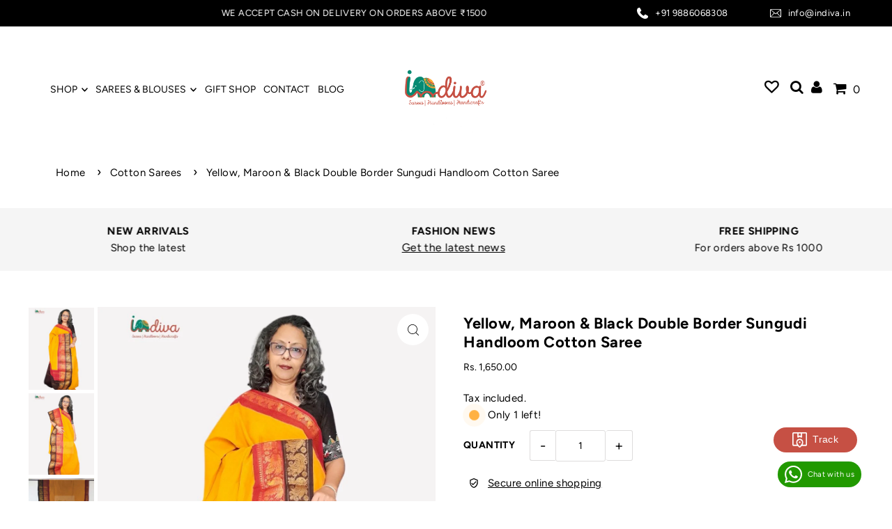

--- FILE ---
content_type: text/html; charset=utf-8
request_url: https://indiva.in/collections/paturu/products/yellow-maroon-black-double-border-sungudi-handloom-cotton-saree?_pos=67&_fid=c8afcd783&_ss=c
body_size: 56531
content:
<!DOCTYPE html>
<html class="no-js" lang="en">
<head>

<!-- pinterest -->
  
<script type="text/javascript">
!function(e){if(!window.pintrk){window.pintrk=function()
{window.pintrk.queue.push(Array.prototype.slice.call(arguments))};var
n=window.pintrk;n.queue=[],n.version="3.0";var
t=document.createElement("script");t.async=!0,t.src=e;var
r=document.getElementsByTagName("script")[0];r.parentNode.insertBefore(t,r)}}
("https://s.pinimg.com/ct/core.js"); 

pintrk('load','549763399298', { em: '', });
pintrk('page');
</script> 
<noscript> 
<img height="1" width="1" style="display:none;" alt=""
src="https://ct.pinterest.com/v3/?tid=YOUR_TAG_ID&noscript=1" /> 
</noscript>

<!-- pinterest -->

  
<!-- Google Tag Manager -->
  <!-- Global site tag (gtag.js) - Google Ads: 10938451485 --> <script async src=https://www.googletagmanager.com/gtag/js?id=AW-10938451485></script> <script> window.dataLayer = window.dataLayer || []; function gtag(){dataLayer.push(arguments);} gtag('js', new Date()); gtag('config', 'AW-10938451485'); </script>
<!-- Google tag (gtag.js) - indiva117 Google Analytics Tag --> <script async src=https://www.googletagmanager.com/gtag/js?id=G-B3MEF67PET></script> <script> window.dataLayer = window.dataLayer || []; function gtag(){dataLayer.push(arguments);} gtag('js', new Date()); gtag('config', 'G-B3MEF67PET'); </script>


<script>(function(w,d,s,l,i){w[l]=w[l]||[];w[l].push({'gtm.start':

new Date().getTime(),event:'gtm.js'});var f=d.getElementsByTagName(s)[0],

j=d.createElement(s),dl=l!='dataLayer'?'&l='+l:'';j.async=true;j.src=

'https://www.googletagmanager.com/gtm.js?id='+i+dl;f.parentNode.insertBefore(j,f);

})(window,document,'script','dataLayer','GTM-KW98SL9');</script>
  
  <meta charset="utf-8" />
  <meta name="viewport" content="width=device-width, initial-scale=1">
  <!-- Establish early connection to external domains -->
  <link rel="preconnect" href="https://cdn.shopify.com" crossorigin>
  <link rel="preconnect" href="https://fonts.shopify.com" crossorigin>
  <link rel="preconnect" href="https://monorail-edge.shopifysvc.com">
  <link rel="preconnect" href="//ajax.googleapis.com" crossorigin /><script src="https://ajax.googleapis.com/ajax/libs/jquery/3.6.1/jquery.min.js"></script>
<script src="//indiva.in/cdn/shop/t/2/assets/slick.min.js?v=71779134894361685811673353408"></script>
<link rel="stylesheet" href="//indiva.in/cdn/shop/t/2/assets/slick.css?v=98340474046176884051673510018" type="text/css">
  <!-- Preload onDomain stylesheets and script libraries -->
  <link rel="preload" href="//indiva.in/cdn/shop/t/2/assets/stylesheet.css?v=181541755179544459081696593990" as="style">
  <link rel="preload" as="font" href="//indiva.in/cdn/fonts/figtree/figtree_n4.3c0838aba1701047e60be6a99a1b0a40ce9b8419.woff2" type="font/woff2" crossorigin>
  <link rel="preload" as="font" href="//indiva.in/cdn/fonts/figtree/figtree_n4.3c0838aba1701047e60be6a99a1b0a40ce9b8419.woff2" type="font/woff2" crossorigin>
  <link rel="preload" as="font" href="//indiva.in/cdn/fonts/figtree/figtree_n7.2fd9bfe01586148e644724096c9d75e8c7a90e55.woff2" type="font/woff2" crossorigin>
  <link rel="preload" href="//indiva.in/cdn/shop/t/2/assets/eventemitter3.min.js?v=148202183930229300091671438012" as="script">
  <link rel="preload" href="//indiva.in/cdn/shop/t/2/assets/vendor-video.js?v=112486824910932804751671438012" as="script">
  <link rel="preload" href="//indiva.in/cdn/shop/t/2/assets/theme.js?v=150598433594881922671692710412" as="script">


<!--  fa fa-icons    -->
  <link href="https://maxcdn.bootstrapcdn.com/font-awesome/4.2.0/css/font-awesome.min.css" rel="stylesheet">
  
  <link rel="shortcut icon" href="//indiva.in/cdn/shop/files/favicon.png?crop=center&height=32&v=1672125840&width=32" type="image/png" />
  <link rel="canonical" href="https://indiva.in/products/yellow-maroon-black-double-border-sungudi-handloom-cotton-saree" />

  <title>Yellow, Maroon &amp; Black Double Border Sungudi Handloom Cotton Saree &ndash; Indiva</title>
  <meta name="description" content="Yellow, maroon and black ganga jamuna border style tie dye Sungudi handloom cotton saree. This is a traditional tie and dye handloom cotton saree from the district of Madurai, Tamil Nadu. The body of the sari is yellow with double border at the bottom in the shades of black and maroon, the top of the saree has a single" />

  


    <meta name="twitter:card" content="summary">
    <meta name="twitter:image" content="https://indiva.in/cdn/shop/files/Yellow_Maroon_BlackDoubleBorderSungudiHandloomCottonSaree-DoubleBorder.jpg?v=1685872761&width=1024">



<meta property="og:site_name" content="Indiva">
<meta property="og:url" content="https://indiva.in/products/yellow-maroon-black-double-border-sungudi-handloom-cotton-saree">
<meta property="og:title" content="Yellow, Maroon & Black Double Border Sungudi Handloom Cotton Saree">
<meta property="og:type" content="product">
<meta property="og:description" content="Yellow, maroon and black ganga jamuna border style tie dye Sungudi handloom cotton saree. This is a traditional tie and dye handloom cotton saree from the district of Madurai, Tamil Nadu. The body of the sari is yellow with double border at the bottom in the shades of black and maroon, the top of the saree has a single">

  <meta property="og:price:amount" content="1,650.00">
  <meta property="og:price:currency" content="INR">

<meta property="og:image" content="http://indiva.in/cdn/shop/files/Yellow_Maroon_BlackDoubleBorderSungudiHandloomCottonSaree-DoubleBorder-Pallu.jpg?v=1685872761&width=1024"><meta property="og:image" content="http://indiva.in/cdn/shop/files/Yellow_Maroon_BlackDoubleBorderSungudiHandloomCottonSaree-DoubleBorder.jpg?v=1685872761&width=1024"><meta property="og:image" content="http://indiva.in/cdn/shop/products/Yellow-Tie-Dye-Sungudi-Cotton-Saree-with-Ganga-Jamuna-Border.jpg?v=1685872761&width=1024">



  <meta name="twitter:site" content="@indivalooms">

<meta name="twitter:title" content="Yellow, Maroon & Black Double Border Sungudi Handloom Cotton Saree">
<meta name="twitter:description" content="Yellow, maroon and black ganga jamuna border style tie dye Sungudi handloom cotton saree. This is a traditional tie and dye handloom cotton saree from the district of Madurai, Tamil Nadu. The body of the sari is yellow with double border at the bottom in the shades of black and maroon, the top of the saree has a single">
<meta name="twitter:domain" content="">

  
 <script type="application/ld+json">
   {
     "@context": "https://schema.org",
     "@type": "Product",
     "id": "yellow-maroon-black-double-border-sungudi-handloom-cotton-saree",
     "url": "https:\/\/indiva.in\/products\/yellow-maroon-black-double-border-sungudi-handloom-cotton-saree",
     "image": "\/\/indiva.in\/cdn\/shop\/files\/Yellow_Maroon_BlackDoubleBorderSungudiHandloomCottonSaree-DoubleBorder-Pallu.jpg?v=1685872761\u0026width=1024",
     "name": "Yellow, Maroon \u0026amp; Black Double Border Sungudi Handloom Cotton Saree",
     "brand": {
        "@type": "Brand",
        "name": "Indiva"
      },
     "description": "Yellow, maroon and black ganga jamuna border style tie dye Sungudi handloom cotton saree. This is a traditional tie and dye handloom cotton saree from the district of Madurai, Tamil Nadu. The body of the sari is yellow with double border at the bottom in the shades of black and maroon, the top of the saree has a single border in maroon. That makes it a saree with unique style of ganga jamuna border.  The big double border has beautiful zari peacock motifs.The pallu is half maroon and half black with zari stripes giving the sari a beautiful contrast. This is a 100% cotton fabric and the saree is starched at the time of dying for a crisp feel. For those who prefer soft sarees, it can be draped without starch after a wash.The saree can be paired with one of our in-house traditional maroon khun blouse having orange and blue motifs from the state of Karnataka. The contrast border coloured blouse with colourful motifs in the shades of the saree colour gives the entire outfit a fabulous look.Here is the link to one of our in-house blouse pieces: Indiva Maroon Khun BLouse Piece.DESCRIPTIONS Length of the saree: 5.5mtr Height of the saree: 43inches Fabric: Cotton with Zari border Colour: Blue, orange \u0026amp; maroon Type: Tie \u0026amp; dye Blouse Piece: No Wash Care: Handwash\nDisclaimer: Color may vary slightly from the image due to the screen resolution and brightness.","sku": "SAR-SNGD-COT-GNGJMN-YLMRN","offers": [
        
        {
           "@type": "Offer",
           "price": "1,650.00",
           "priceCurrency": "INR",
           "availability": "http://schema.org/InStock",
           "priceValidUntil": "2030-01-01",
           "url": "\/products\/yellow-maroon-black-double-border-sungudi-handloom-cotton-saree"
         }
       
     ]}
 </script>


  <style data-shopify>
:root {
    --main-family: Figtree, sans-serif;
    --main-weight: 400;
    --main-style: normal;
    --main-spacing: 0.025em;
    --nav-family: Figtree, sans-serif;
    --nav-weight: 400;
    --nav-style: normal;
    --heading-family: Figtree, sans-serif;
    --heading-weight: 700;
    --heading-style: normal;
    --heading-spacing: 0.025em;

    --font-size: 14px;
    --base-font-size: 14px;
    --h1-size: 22px;
    --h2-size: 18px;
    --h3-size: 17px;
    --nav-size: 14px;
    --nav-spacing: 0.075em;
    --font-size-sm: calc(14px - 2px);

    --announcement-bar-background: #000000;
    --announcement-bar-text-color: #ffffff;
    --homepage-pre-scroll-color: #ffffff;
    --homepage-pre-scroll-background: rgba(0,0,0,0);
    --homepage-scroll-color: #000000;
    --homepage-scroll-background: #ffffff;
    --pre-scroll-color: #000000;
    --pre-scroll-background: #ffffff;
    --scroll-color: #000000;
    --scroll-background: #ffffff;
    --secondary-color: #ffffff;
    --background: #ffffff;
    --header-color: #000000;
    --text-color: #000000;
    --sale-color: #c50000;
    --dotted-color: #dedcdc;
    --button-color: #000000;
    --button-hover: #000000;
    --button-text: #ffffff;
    --secondary-button-color: #9c9c9c;
    --secondary-button-hover: #b5b5b5;
    --secondary-button-text: #ffffff;
    --new-background: #000000;
    --new-color: #ffffff;
    --sale-icon-background: #9d0000;
    --sale-icon-color: #ffffff;
    --custom-background: #000000;
    --custom-color: #fff;
    --fb-share: #000000;
    --tw-share: #000000;
    --pin-share: #000000;
    --footer-background: #000000;
    --footer-text: #ffffff;
    --footer-button: #594d4d;
    --footer-button-text: #ffffff;
    --cs1-color: #000;
    --cs1-background: #ffffff;
    --cs2-color: #000;
    --cs2-background: #f5f5f5;
    --cs3-color: #ffffff;
    --cs3-background: #222222;
    --custom-icon-color: var(--text-color);
    --custom-icon-background: var(--background);
    --error-msg-dark: #e81000;
    --error-msg-light: #ffeae8;
    --success-msg-dark: #007f5f;
    --success-msg-light: #e5fff8;
    --free-shipping-bg: #ff7a5f;
    --free-shipping-text: #ffffff;
    --error-color: #c50000;
    --error-color-light: #ffc5c5;
    --keyboard-focus: #ACACAC;
    --focus-border-style: dotted;
    --focus-border-weight: 1px;
    --section-padding: 45px;
    --section-title-align: center;
    --section-title-border: 0px;
    --border-width: 100px;
    --grid-column-gap: px;
    --details-align: center;
    --select-arrow-bg: url(//indiva.in/cdn/shop/t/2/assets/select-arrow.png?v=112595941721225094991671438012);
    --icon-border-color: #e6e6e6;
    --grid-space: 22px;
    --color-filter-size: 18px;
    --disabled-text: #808080;
    --listing-size-color: #666666;

    --upsell-border-color: #f2f2f2;

    --star-active: rgb(0, 0, 0);
    --star-inactive: rgb(204, 204, 204);

    --color-body-text: var(--text-color);
    --color-body: var(--background);
    --color-bg: var(--background);

    --section-background: transparent;
    --section-overlay-color: 0, 0, 0;
    --section-overlay-opacity: 0;
    --placeholder-background: rgba(0, 0, 0, 0.7);
    --placeholder-fill: rgba(0, 0, 0, 0.3);

  }
  @media (max-width: 740px) {
     :root {
       --font-size: calc(14px - (14px * 0.15));
       --nav-size: calc(14px - (14px * 0.15));
       --h1-size: calc(22px - (22px * 0.15));
       --h2-size: calc(18px - (18px * 0.15));
       --h3-size: calc(17px - (17px * 0.15));
     }
   }
</style>


  <link rel="stylesheet" href="//indiva.in/cdn/shop/t/2/assets/stylesheet.css?v=181541755179544459081696593990" type="text/css">
  <link rel="stylesheet" href="//indiva.in/cdn/shop/t/2/assets/custom.css?v=106042874201401462801718276037" type="text/css">

  <style>
  @font-face {
  font-family: Figtree;
  font-weight: 400;
  font-style: normal;
  font-display: swap;
  src: url("//indiva.in/cdn/fonts/figtree/figtree_n4.3c0838aba1701047e60be6a99a1b0a40ce9b8419.woff2") format("woff2"),
       url("//indiva.in/cdn/fonts/figtree/figtree_n4.c0575d1db21fc3821f17fd6617d3dee552312137.woff") format("woff");
}

  @font-face {
  font-family: Figtree;
  font-weight: 400;
  font-style: normal;
  font-display: swap;
  src: url("//indiva.in/cdn/fonts/figtree/figtree_n4.3c0838aba1701047e60be6a99a1b0a40ce9b8419.woff2") format("woff2"),
       url("//indiva.in/cdn/fonts/figtree/figtree_n4.c0575d1db21fc3821f17fd6617d3dee552312137.woff") format("woff");
}

  @font-face {
  font-family: Figtree;
  font-weight: 700;
  font-style: normal;
  font-display: swap;
  src: url("//indiva.in/cdn/fonts/figtree/figtree_n7.2fd9bfe01586148e644724096c9d75e8c7a90e55.woff2") format("woff2"),
       url("//indiva.in/cdn/fonts/figtree/figtree_n7.ea05de92d862f9594794ab281c4c3a67501ef5fc.woff") format("woff");
}

  @font-face {
  font-family: Figtree;
  font-weight: 700;
  font-style: normal;
  font-display: swap;
  src: url("//indiva.in/cdn/fonts/figtree/figtree_n7.2fd9bfe01586148e644724096c9d75e8c7a90e55.woff2") format("woff2"),
       url("//indiva.in/cdn/fonts/figtree/figtree_n7.ea05de92d862f9594794ab281c4c3a67501ef5fc.woff") format("woff");
}

  @font-face {
  font-family: Figtree;
  font-weight: 400;
  font-style: italic;
  font-display: swap;
  src: url("//indiva.in/cdn/fonts/figtree/figtree_i4.89f7a4275c064845c304a4cf8a4a586060656db2.woff2") format("woff2"),
       url("//indiva.in/cdn/fonts/figtree/figtree_i4.6f955aaaafc55a22ffc1f32ecf3756859a5ad3e2.woff") format("woff");
}

  @font-face {
  font-family: Figtree;
  font-weight: 700;
  font-style: italic;
  font-display: swap;
  src: url("//indiva.in/cdn/fonts/figtree/figtree_i7.06add7096a6f2ab742e09ec7e498115904eda1fe.woff2") format("woff2"),
       url("//indiva.in/cdn/fonts/figtree/figtree_i7.ee584b5fcaccdbb5518c0228158941f8df81b101.woff") format("woff");
}

  </style>

  <script>window.performance && window.performance.mark && window.performance.mark('shopify.content_for_header.start');</script><meta name="google-site-verification" content="UF0riZ3GYPsJ8eFy0gUc3RgNCQx6amQVo8JE1_BlgpA">
<meta id="shopify-digital-wallet" name="shopify-digital-wallet" content="/69304418602/digital_wallets/dialog">
<link rel="alternate" type="application/json+oembed" href="https://indiva.in/products/yellow-maroon-black-double-border-sungudi-handloom-cotton-saree.oembed">
<script async="async" src="/checkouts/internal/preloads.js?locale=en-IN"></script>
<script id="shopify-features" type="application/json">{"accessToken":"7f83be034d2e754cb3ae478847750e56","betas":["rich-media-storefront-analytics"],"domain":"indiva.in","predictiveSearch":true,"shopId":69304418602,"locale":"en"}</script>
<script>var Shopify = Shopify || {};
Shopify.shop = "shopindiva.myshopify.com";
Shopify.locale = "en";
Shopify.currency = {"active":"INR","rate":"1.0"};
Shopify.country = "IN";
Shopify.theme = {"name":"Indiva Live","id":139707515178,"schema_name":"Icon","schema_version":"8.6.0","theme_store_id":686,"role":"main"};
Shopify.theme.handle = "null";
Shopify.theme.style = {"id":null,"handle":null};
Shopify.cdnHost = "indiva.in/cdn";
Shopify.routes = Shopify.routes || {};
Shopify.routes.root = "/";</script>
<script type="module">!function(o){(o.Shopify=o.Shopify||{}).modules=!0}(window);</script>
<script>!function(o){function n(){var o=[];function n(){o.push(Array.prototype.slice.apply(arguments))}return n.q=o,n}var t=o.Shopify=o.Shopify||{};t.loadFeatures=n(),t.autoloadFeatures=n()}(window);</script>
<script id="shop-js-analytics" type="application/json">{"pageType":"product"}</script>
<script defer="defer" async type="module" src="//indiva.in/cdn/shopifycloud/shop-js/modules/v2/client.init-shop-cart-sync_C5BV16lS.en.esm.js"></script>
<script defer="defer" async type="module" src="//indiva.in/cdn/shopifycloud/shop-js/modules/v2/chunk.common_CygWptCX.esm.js"></script>
<script type="module">
  await import("//indiva.in/cdn/shopifycloud/shop-js/modules/v2/client.init-shop-cart-sync_C5BV16lS.en.esm.js");
await import("//indiva.in/cdn/shopifycloud/shop-js/modules/v2/chunk.common_CygWptCX.esm.js");

  window.Shopify.SignInWithShop?.initShopCartSync?.({"fedCMEnabled":true,"windoidEnabled":true});

</script>
<script>(function() {
  var isLoaded = false;
  function asyncLoad() {
    if (isLoaded) return;
    isLoaded = true;
    var urls = ["https:\/\/zooomyapps.com\/wishlist\/ZooomyOrders.js?shop=shopindiva.myshopify.com","https:\/\/chimpstatic.com\/mcjs-connected\/js\/users\/3d68cd1ea2b10f679dfd93b44\/a3b7ddaa043917b76e4cbd267.js?shop=shopindiva.myshopify.com","https:\/\/appv2.sweethelp.io\/sweet-help.js?shop=shopindiva.myshopify.com","https:\/\/cdn.nfcube.com\/instafeed-af33aadb08f59c30073c94c93c8a3855.js?shop=shopindiva.myshopify.com","https:\/\/sr-cdn.shiprocket.in\/sr-promise\/static\/uc.js?channel_id=4\u0026sr_company_id=1010586\u0026shop=shopindiva.myshopify.com"];
    for (var i = 0; i < urls.length; i++) {
      var s = document.createElement('script');
      s.type = 'text/javascript';
      s.async = true;
      s.src = urls[i];
      var x = document.getElementsByTagName('script')[0];
      x.parentNode.insertBefore(s, x);
    }
  };
  if(window.attachEvent) {
    window.attachEvent('onload', asyncLoad);
  } else {
    window.addEventListener('load', asyncLoad, false);
  }
})();</script>
<script id="__st">var __st={"a":69304418602,"offset":19800,"reqid":"b233375d-38b7-454a-929e-12340f820f62-1768809486","pageurl":"indiva.in\/collections\/paturu\/products\/yellow-maroon-black-double-border-sungudi-handloom-cotton-saree?_pos=67\u0026_fid=c8afcd783\u0026_ss=c","u":"f162d85e4c55","p":"product","rtyp":"product","rid":8043681382698};</script>
<script>window.ShopifyPaypalV4VisibilityTracking = true;</script>
<script id="captcha-bootstrap">!function(){'use strict';const t='contact',e='account',n='new_comment',o=[[t,t],['blogs',n],['comments',n],[t,'customer']],c=[[e,'customer_login'],[e,'guest_login'],[e,'recover_customer_password'],[e,'create_customer']],r=t=>t.map((([t,e])=>`form[action*='/${t}']:not([data-nocaptcha='true']) input[name='form_type'][value='${e}']`)).join(','),a=t=>()=>t?[...document.querySelectorAll(t)].map((t=>t.form)):[];function s(){const t=[...o],e=r(t);return a(e)}const i='password',u='form_key',d=['recaptcha-v3-token','g-recaptcha-response','h-captcha-response',i],f=()=>{try{return window.sessionStorage}catch{return}},m='__shopify_v',_=t=>t.elements[u];function p(t,e,n=!1){try{const o=window.sessionStorage,c=JSON.parse(o.getItem(e)),{data:r}=function(t){const{data:e,action:n}=t;return t[m]||n?{data:e,action:n}:{data:t,action:n}}(c);for(const[e,n]of Object.entries(r))t.elements[e]&&(t.elements[e].value=n);n&&o.removeItem(e)}catch(o){console.error('form repopulation failed',{error:o})}}const l='form_type',E='cptcha';function T(t){t.dataset[E]=!0}const w=window,h=w.document,L='Shopify',v='ce_forms',y='captcha';let A=!1;((t,e)=>{const n=(g='f06e6c50-85a8-45c8-87d0-21a2b65856fe',I='https://cdn.shopify.com/shopifycloud/storefront-forms-hcaptcha/ce_storefront_forms_captcha_hcaptcha.v1.5.2.iife.js',D={infoText:'Protected by hCaptcha',privacyText:'Privacy',termsText:'Terms'},(t,e,n)=>{const o=w[L][v],c=o.bindForm;if(c)return c(t,g,e,D).then(n);var r;o.q.push([[t,g,e,D],n]),r=I,A||(h.body.append(Object.assign(h.createElement('script'),{id:'captcha-provider',async:!0,src:r})),A=!0)});var g,I,D;w[L]=w[L]||{},w[L][v]=w[L][v]||{},w[L][v].q=[],w[L][y]=w[L][y]||{},w[L][y].protect=function(t,e){n(t,void 0,e),T(t)},Object.freeze(w[L][y]),function(t,e,n,w,h,L){const[v,y,A,g]=function(t,e,n){const i=e?o:[],u=t?c:[],d=[...i,...u],f=r(d),m=r(i),_=r(d.filter((([t,e])=>n.includes(e))));return[a(f),a(m),a(_),s()]}(w,h,L),I=t=>{const e=t.target;return e instanceof HTMLFormElement?e:e&&e.form},D=t=>v().includes(t);t.addEventListener('submit',(t=>{const e=I(t);if(!e)return;const n=D(e)&&!e.dataset.hcaptchaBound&&!e.dataset.recaptchaBound,o=_(e),c=g().includes(e)&&(!o||!o.value);(n||c)&&t.preventDefault(),c&&!n&&(function(t){try{if(!f())return;!function(t){const e=f();if(!e)return;const n=_(t);if(!n)return;const o=n.value;o&&e.removeItem(o)}(t);const e=Array.from(Array(32),(()=>Math.random().toString(36)[2])).join('');!function(t,e){_(t)||t.append(Object.assign(document.createElement('input'),{type:'hidden',name:u})),t.elements[u].value=e}(t,e),function(t,e){const n=f();if(!n)return;const o=[...t.querySelectorAll(`input[type='${i}']`)].map((({name:t})=>t)),c=[...d,...o],r={};for(const[a,s]of new FormData(t).entries())c.includes(a)||(r[a]=s);n.setItem(e,JSON.stringify({[m]:1,action:t.action,data:r}))}(t,e)}catch(e){console.error('failed to persist form',e)}}(e),e.submit())}));const S=(t,e)=>{t&&!t.dataset[E]&&(n(t,e.some((e=>e===t))),T(t))};for(const o of['focusin','change'])t.addEventListener(o,(t=>{const e=I(t);D(e)&&S(e,y())}));const B=e.get('form_key'),M=e.get(l),P=B&&M;t.addEventListener('DOMContentLoaded',(()=>{const t=y();if(P)for(const e of t)e.elements[l].value===M&&p(e,B);[...new Set([...A(),...v().filter((t=>'true'===t.dataset.shopifyCaptcha))])].forEach((e=>S(e,t)))}))}(h,new URLSearchParams(w.location.search),n,t,e,['guest_login'])})(!0,!0)}();</script>
<script integrity="sha256-4kQ18oKyAcykRKYeNunJcIwy7WH5gtpwJnB7kiuLZ1E=" data-source-attribution="shopify.loadfeatures" defer="defer" src="//indiva.in/cdn/shopifycloud/storefront/assets/storefront/load_feature-a0a9edcb.js" crossorigin="anonymous"></script>
<script data-source-attribution="shopify.dynamic_checkout.dynamic.init">var Shopify=Shopify||{};Shopify.PaymentButton=Shopify.PaymentButton||{isStorefrontPortableWallets:!0,init:function(){window.Shopify.PaymentButton.init=function(){};var t=document.createElement("script");t.src="https://indiva.in/cdn/shopifycloud/portable-wallets/latest/portable-wallets.en.js",t.type="module",document.head.appendChild(t)}};
</script>
<script data-source-attribution="shopify.dynamic_checkout.buyer_consent">
  function portableWalletsHideBuyerConsent(e){var t=document.getElementById("shopify-buyer-consent"),n=document.getElementById("shopify-subscription-policy-button");t&&n&&(t.classList.add("hidden"),t.setAttribute("aria-hidden","true"),n.removeEventListener("click",e))}function portableWalletsShowBuyerConsent(e){var t=document.getElementById("shopify-buyer-consent"),n=document.getElementById("shopify-subscription-policy-button");t&&n&&(t.classList.remove("hidden"),t.removeAttribute("aria-hidden"),n.addEventListener("click",e))}window.Shopify?.PaymentButton&&(window.Shopify.PaymentButton.hideBuyerConsent=portableWalletsHideBuyerConsent,window.Shopify.PaymentButton.showBuyerConsent=portableWalletsShowBuyerConsent);
</script>
<script>
  function portableWalletsCleanup(e){e&&e.src&&console.error("Failed to load portable wallets script "+e.src);var t=document.querySelectorAll("shopify-accelerated-checkout .shopify-payment-button__skeleton, shopify-accelerated-checkout-cart .wallet-cart-button__skeleton"),e=document.getElementById("shopify-buyer-consent");for(let e=0;e<t.length;e++)t[e].remove();e&&e.remove()}function portableWalletsNotLoadedAsModule(e){e instanceof ErrorEvent&&"string"==typeof e.message&&e.message.includes("import.meta")&&"string"==typeof e.filename&&e.filename.includes("portable-wallets")&&(window.removeEventListener("error",portableWalletsNotLoadedAsModule),window.Shopify.PaymentButton.failedToLoad=e,"loading"===document.readyState?document.addEventListener("DOMContentLoaded",window.Shopify.PaymentButton.init):window.Shopify.PaymentButton.init())}window.addEventListener("error",portableWalletsNotLoadedAsModule);
</script>

<script type="module" src="https://indiva.in/cdn/shopifycloud/portable-wallets/latest/portable-wallets.en.js" onError="portableWalletsCleanup(this)" crossorigin="anonymous"></script>
<script nomodule>
  document.addEventListener("DOMContentLoaded", portableWalletsCleanup);
</script>

<link id="shopify-accelerated-checkout-styles" rel="stylesheet" media="screen" href="https://indiva.in/cdn/shopifycloud/portable-wallets/latest/accelerated-checkout-backwards-compat.css" crossorigin="anonymous">
<style id="shopify-accelerated-checkout-cart">
        #shopify-buyer-consent {
  margin-top: 1em;
  display: inline-block;
  width: 100%;
}

#shopify-buyer-consent.hidden {
  display: none;
}

#shopify-subscription-policy-button {
  background: none;
  border: none;
  padding: 0;
  text-decoration: underline;
  font-size: inherit;
  cursor: pointer;
}

#shopify-subscription-policy-button::before {
  box-shadow: none;
}

      </style>

<script>window.performance && window.performance.mark && window.performance.mark('shopify.content_for_header.end');</script>

<script type="text/javascript">
    (function(c,l,a,r,i,t,y){
        c[a]=c[a]||function(){(c[a].q=c[a].q||[]).push(arguments)};
        t=l.createElement(r);t.async=1;t.src="https://www.clarity.ms/tag/"+i;
        y=l.getElementsByTagName(r)[0];y.parentNode.insertBefore(t,y);
    })(window, document, "clarity", "script", "mrdsodznlw");
</script>
  
<!-- BEGIN app block: shopify://apps/judge-me-reviews/blocks/judgeme_core/61ccd3b1-a9f2-4160-9fe9-4fec8413e5d8 --><!-- Start of Judge.me Core -->






<link rel="dns-prefetch" href="https://cdnwidget.judge.me">
<link rel="dns-prefetch" href="https://cdn.judge.me">
<link rel="dns-prefetch" href="https://cdn1.judge.me">
<link rel="dns-prefetch" href="https://api.judge.me">

<script data-cfasync='false' class='jdgm-settings-script'>window.jdgmSettings={"pagination":5,"disable_web_reviews":false,"badge_no_review_text":"No reviews","badge_n_reviews_text":"{{ n }} review/reviews","badge_star_color":"#068A72","hide_badge_preview_if_no_reviews":true,"badge_hide_text":false,"enforce_center_preview_badge":false,"widget_title":"Customer Reviews","widget_open_form_text":"Write a review","widget_close_form_text":"Cancel review","widget_refresh_page_text":"Refresh page","widget_summary_text":"Based on {{ number_of_reviews }} review/reviews","widget_no_review_text":"Be the first to write a review","widget_name_field_text":"Display name","widget_verified_name_field_text":"Verified Name (public)","widget_name_placeholder_text":"Display name","widget_required_field_error_text":"This field is required.","widget_email_field_text":"Email address","widget_verified_email_field_text":"Verified Email (private, can not be edited)","widget_email_placeholder_text":"Your email address","widget_email_field_error_text":"Please enter a valid email address.","widget_rating_field_text":"Rating","widget_review_title_field_text":"Review Title","widget_review_title_placeholder_text":"Give your review a title","widget_review_body_field_text":"Review content","widget_review_body_placeholder_text":"Start writing here...","widget_pictures_field_text":"Picture/Video (optional)","widget_submit_review_text":"Submit Review","widget_submit_verified_review_text":"Submit Verified Review","widget_submit_success_msg_with_auto_publish":"Thank you! Please refresh the page in a few moments to see your review. You can remove or edit your review by logging into \u003ca href='https://judge.me/login' target='_blank' rel='nofollow noopener'\u003eJudge.me\u003c/a\u003e","widget_submit_success_msg_no_auto_publish":"Thank you! Your review will be published as soon as it is approved by the shop admin. You can remove or edit your review by logging into \u003ca href='https://judge.me/login' target='_blank' rel='nofollow noopener'\u003eJudge.me\u003c/a\u003e","widget_show_default_reviews_out_of_total_text":"Showing {{ n_reviews_shown }} out of {{ n_reviews }} reviews.","widget_show_all_link_text":"Show all","widget_show_less_link_text":"Show less","widget_author_said_text":"{{ reviewer_name }} said:","widget_days_text":"{{ n }} days ago","widget_weeks_text":"{{ n }} week/weeks ago","widget_months_text":"{{ n }} month/months ago","widget_years_text":"{{ n }} year/years ago","widget_yesterday_text":"Yesterday","widget_today_text":"Today","widget_replied_text":"\u003e\u003e {{ shop_name }} replied:","widget_read_more_text":"Read more","widget_reviewer_name_as_initial":"","widget_rating_filter_color":"#fbcd0a","widget_rating_filter_see_all_text":"See all reviews","widget_sorting_most_recent_text":"Most Recent","widget_sorting_highest_rating_text":"Highest Rating","widget_sorting_lowest_rating_text":"Lowest Rating","widget_sorting_with_pictures_text":"Only Pictures","widget_sorting_most_helpful_text":"Most Helpful","widget_open_question_form_text":"Ask a question","widget_reviews_subtab_text":"Reviews","widget_questions_subtab_text":"Questions","widget_question_label_text":"Question","widget_answer_label_text":"Answer","widget_question_placeholder_text":"Write your question here","widget_submit_question_text":"Submit Question","widget_question_submit_success_text":"Thank you for your question! We will notify you once it gets answered.","widget_star_color":"#068A72","verified_badge_text":"Verified","verified_badge_bg_color":"","verified_badge_text_color":"","verified_badge_placement":"left-of-reviewer-name","widget_review_max_height":"","widget_hide_border":false,"widget_social_share":false,"widget_thumb":false,"widget_review_location_show":false,"widget_location_format":"","all_reviews_include_out_of_store_products":true,"all_reviews_out_of_store_text":"(out of store)","all_reviews_pagination":100,"all_reviews_product_name_prefix_text":"about","enable_review_pictures":true,"enable_question_anwser":false,"widget_theme":"default","review_date_format":"dd/mm/yyyy","default_sort_method":"most-recent","widget_product_reviews_subtab_text":"Product Reviews","widget_shop_reviews_subtab_text":"Shop Reviews","widget_other_products_reviews_text":"Reviews for other products","widget_store_reviews_subtab_text":"Store reviews","widget_no_store_reviews_text":"This store hasn't received any reviews yet","widget_web_restriction_product_reviews_text":"This product hasn't received any reviews yet","widget_no_items_text":"No items found","widget_show_more_text":"Show more","widget_write_a_store_review_text":"Write a Store Review","widget_other_languages_heading":"Reviews in Other Languages","widget_translate_review_text":"Translate review to {{ language }}","widget_translating_review_text":"Translating...","widget_show_original_translation_text":"Show original ({{ language }})","widget_translate_review_failed_text":"Review couldn't be translated.","widget_translate_review_retry_text":"Retry","widget_translate_review_try_again_later_text":"Try again later","show_product_url_for_grouped_product":false,"widget_sorting_pictures_first_text":"Pictures First","show_pictures_on_all_rev_page_mobile":false,"show_pictures_on_all_rev_page_desktop":false,"floating_tab_hide_mobile_install_preference":false,"floating_tab_button_name":"★ Reviews","floating_tab_title":"Let customers speak for us","floating_tab_button_color":"","floating_tab_button_background_color":"","floating_tab_url":"","floating_tab_url_enabled":false,"floating_tab_tab_style":"text","all_reviews_text_badge_text":"Customers rate us {{ shop.metafields.judgeme.all_reviews_rating | round: 1 }}/5 based on {{ shop.metafields.judgeme.all_reviews_count }} reviews.","all_reviews_text_badge_text_branded_style":"{{ shop.metafields.judgeme.all_reviews_rating | round: 1 }} out of 5 stars based on {{ shop.metafields.judgeme.all_reviews_count }} reviews","is_all_reviews_text_badge_a_link":false,"show_stars_for_all_reviews_text_badge":false,"all_reviews_text_badge_url":"","all_reviews_text_style":"branded","all_reviews_text_color_style":"judgeme_brand_color","all_reviews_text_color":"#108474","all_reviews_text_show_jm_brand":true,"featured_carousel_show_header":true,"featured_carousel_title":"Let customers speak for us","testimonials_carousel_title":"Customers are saying","videos_carousel_title":"Real customer stories","cards_carousel_title":"Customers are saying","featured_carousel_count_text":"from {{ n }} reviews","featured_carousel_add_link_to_all_reviews_page":false,"featured_carousel_url":"","featured_carousel_show_images":true,"featured_carousel_autoslide_interval":5,"featured_carousel_arrows_on_the_sides":false,"featured_carousel_height":250,"featured_carousel_width":80,"featured_carousel_image_size":0,"featured_carousel_image_height":250,"featured_carousel_arrow_color":"#eeeeee","verified_count_badge_style":"branded","verified_count_badge_orientation":"horizontal","verified_count_badge_color_style":"judgeme_brand_color","verified_count_badge_color":"#108474","is_verified_count_badge_a_link":false,"verified_count_badge_url":"","verified_count_badge_show_jm_brand":true,"widget_rating_preset_default":5,"widget_first_sub_tab":"product-reviews","widget_show_histogram":true,"widget_histogram_use_custom_color":false,"widget_pagination_use_custom_color":false,"widget_star_use_custom_color":true,"widget_verified_badge_use_custom_color":false,"widget_write_review_use_custom_color":false,"picture_reminder_submit_button":"Upload Pictures","enable_review_videos":false,"mute_video_by_default":false,"widget_sorting_videos_first_text":"Videos First","widget_review_pending_text":"Pending","featured_carousel_items_for_large_screen":3,"social_share_options_order":"Facebook,Twitter","remove_microdata_snippet":false,"disable_json_ld":false,"enable_json_ld_products":false,"preview_badge_show_question_text":false,"preview_badge_no_question_text":"No questions","preview_badge_n_question_text":"{{ number_of_questions }} question/questions","qa_badge_show_icon":false,"qa_badge_position":"same-row","remove_judgeme_branding":false,"widget_add_search_bar":false,"widget_search_bar_placeholder":"Search","widget_sorting_verified_only_text":"Verified only","featured_carousel_theme":"default","featured_carousel_show_rating":true,"featured_carousel_show_title":true,"featured_carousel_show_body":true,"featured_carousel_show_date":false,"featured_carousel_show_reviewer":true,"featured_carousel_show_product":false,"featured_carousel_header_background_color":"#108474","featured_carousel_header_text_color":"#ffffff","featured_carousel_name_product_separator":"reviewed","featured_carousel_full_star_background":"#108474","featured_carousel_empty_star_background":"#dadada","featured_carousel_vertical_theme_background":"#f9fafb","featured_carousel_verified_badge_enable":true,"featured_carousel_verified_badge_color":"#108474","featured_carousel_border_style":"round","featured_carousel_review_line_length_limit":3,"featured_carousel_more_reviews_button_text":"Read more reviews","featured_carousel_view_product_button_text":"View product","all_reviews_page_load_reviews_on":"scroll","all_reviews_page_load_more_text":"Load More Reviews","disable_fb_tab_reviews":false,"enable_ajax_cdn_cache":false,"widget_advanced_speed_features":5,"widget_public_name_text":"displayed publicly like","default_reviewer_name":"John Smith","default_reviewer_name_has_non_latin":true,"widget_reviewer_anonymous":"Anonymous","medals_widget_title":"Judge.me Review Medals","medals_widget_background_color":"#f9fafb","medals_widget_position":"footer_all_pages","medals_widget_border_color":"#f9fafb","medals_widget_verified_text_position":"left","medals_widget_use_monochromatic_version":false,"medals_widget_elements_color":"#108474","show_reviewer_avatar":true,"widget_invalid_yt_video_url_error_text":"Not a YouTube video URL","widget_max_length_field_error_text":"Please enter no more than {0} characters.","widget_show_country_flag":false,"widget_show_collected_via_shop_app":true,"widget_verified_by_shop_badge_style":"light","widget_verified_by_shop_text":"Verified by Shop","widget_show_photo_gallery":false,"widget_load_with_code_splitting":true,"widget_ugc_install_preference":false,"widget_ugc_title":"Made by us, Shared by you","widget_ugc_subtitle":"Tag us to see your picture featured in our page","widget_ugc_arrows_color":"#ffffff","widget_ugc_primary_button_text":"Buy Now","widget_ugc_primary_button_background_color":"#108474","widget_ugc_primary_button_text_color":"#ffffff","widget_ugc_primary_button_border_width":"0","widget_ugc_primary_button_border_style":"none","widget_ugc_primary_button_border_color":"#108474","widget_ugc_primary_button_border_radius":"25","widget_ugc_secondary_button_text":"Load More","widget_ugc_secondary_button_background_color":"#ffffff","widget_ugc_secondary_button_text_color":"#108474","widget_ugc_secondary_button_border_width":"2","widget_ugc_secondary_button_border_style":"solid","widget_ugc_secondary_button_border_color":"#108474","widget_ugc_secondary_button_border_radius":"25","widget_ugc_reviews_button_text":"View Reviews","widget_ugc_reviews_button_background_color":"#ffffff","widget_ugc_reviews_button_text_color":"#108474","widget_ugc_reviews_button_border_width":"2","widget_ugc_reviews_button_border_style":"solid","widget_ugc_reviews_button_border_color":"#108474","widget_ugc_reviews_button_border_radius":"25","widget_ugc_reviews_button_link_to":"judgeme-reviews-page","widget_ugc_show_post_date":true,"widget_ugc_max_width":"800","widget_rating_metafield_value_type":true,"widget_primary_color":"#068A72","widget_enable_secondary_color":false,"widget_secondary_color":"#edf5f5","widget_summary_average_rating_text":"{{ average_rating }} out of 5","widget_media_grid_title":"Customer photos \u0026 videos","widget_media_grid_see_more_text":"See more","widget_round_style":false,"widget_show_product_medals":true,"widget_verified_by_judgeme_text":"Verified by Judge.me","widget_show_store_medals":true,"widget_verified_by_judgeme_text_in_store_medals":"Verified by Judge.me","widget_media_field_exceed_quantity_message":"Sorry, we can only accept {{ max_media }} for one review.","widget_media_field_exceed_limit_message":"{{ file_name }} is too large, please select a {{ media_type }} less than {{ size_limit }}MB.","widget_review_submitted_text":"Review Submitted!","widget_question_submitted_text":"Question Submitted!","widget_close_form_text_question":"Cancel","widget_write_your_answer_here_text":"Write your answer here","widget_enabled_branded_link":true,"widget_show_collected_by_judgeme":true,"widget_reviewer_name_color":"","widget_write_review_text_color":"","widget_write_review_bg_color":"","widget_collected_by_judgeme_text":"collected by Judge.me","widget_pagination_type":"standard","widget_load_more_text":"Load More","widget_load_more_color":"#108474","widget_full_review_text":"Full Review","widget_read_more_reviews_text":"Read More Reviews","widget_read_questions_text":"Read Questions","widget_questions_and_answers_text":"Questions \u0026 Answers","widget_verified_by_text":"Verified by","widget_verified_text":"Verified","widget_number_of_reviews_text":"{{ number_of_reviews }} reviews","widget_back_button_text":"Back","widget_next_button_text":"Next","widget_custom_forms_filter_button":"Filters","custom_forms_style":"horizontal","widget_show_review_information":false,"how_reviews_are_collected":"How reviews are collected?","widget_show_review_keywords":false,"widget_gdpr_statement":"How we use your data: We'll only contact you about the review you left, and only if necessary. By submitting your review, you agree to Judge.me's \u003ca href='https://judge.me/terms' target='_blank' rel='nofollow noopener'\u003eterms\u003c/a\u003e, \u003ca href='https://judge.me/privacy' target='_blank' rel='nofollow noopener'\u003eprivacy\u003c/a\u003e and \u003ca href='https://judge.me/content-policy' target='_blank' rel='nofollow noopener'\u003econtent\u003c/a\u003e policies.","widget_multilingual_sorting_enabled":false,"widget_translate_review_content_enabled":false,"widget_translate_review_content_method":"manual","popup_widget_review_selection":"automatically_with_pictures","popup_widget_round_border_style":true,"popup_widget_show_title":true,"popup_widget_show_body":true,"popup_widget_show_reviewer":false,"popup_widget_show_product":true,"popup_widget_show_pictures":true,"popup_widget_use_review_picture":true,"popup_widget_show_on_home_page":true,"popup_widget_show_on_product_page":true,"popup_widget_show_on_collection_page":true,"popup_widget_show_on_cart_page":true,"popup_widget_position":"bottom_left","popup_widget_first_review_delay":5,"popup_widget_duration":5,"popup_widget_interval":5,"popup_widget_review_count":5,"popup_widget_hide_on_mobile":true,"review_snippet_widget_round_border_style":true,"review_snippet_widget_card_color":"#FFFFFF","review_snippet_widget_slider_arrows_background_color":"#FFFFFF","review_snippet_widget_slider_arrows_color":"#000000","review_snippet_widget_star_color":"#108474","show_product_variant":false,"all_reviews_product_variant_label_text":"Variant: ","widget_show_verified_branding":true,"widget_ai_summary_title":"Customers say","widget_ai_summary_disclaimer":"AI-powered review summary based on recent customer reviews","widget_show_ai_summary":false,"widget_show_ai_summary_bg":false,"widget_show_review_title_input":true,"redirect_reviewers_invited_via_email":"review_widget","request_store_review_after_product_review":false,"request_review_other_products_in_order":false,"review_form_color_scheme":"default","review_form_corner_style":"square","review_form_star_color":{},"review_form_text_color":"#333333","review_form_background_color":"#ffffff","review_form_field_background_color":"#fafafa","review_form_button_color":{},"review_form_button_text_color":"#ffffff","review_form_modal_overlay_color":"#000000","review_content_screen_title_text":"How would you rate this product?","review_content_introduction_text":"We would love it if you would share a bit about your experience.","store_review_form_title_text":"How would you rate this store?","store_review_form_introduction_text":"We would love it if you would share a bit about your experience.","show_review_guidance_text":true,"one_star_review_guidance_text":"Poor","five_star_review_guidance_text":"Great","customer_information_screen_title_text":"About you","customer_information_introduction_text":"Please tell us more about you.","custom_questions_screen_title_text":"Your experience in more detail","custom_questions_introduction_text":"Here are a few questions to help us understand more about your experience.","review_submitted_screen_title_text":"Thanks for your review!","review_submitted_screen_thank_you_text":"We are processing it and it will appear on the store soon.","review_submitted_screen_email_verification_text":"Please confirm your email by clicking the link we just sent you. This helps us keep reviews authentic.","review_submitted_request_store_review_text":"Would you like to share your experience of shopping with us?","review_submitted_review_other_products_text":"Would you like to review these products?","store_review_screen_title_text":"Would you like to share your experience of shopping with us?","store_review_introduction_text":"We value your feedback and use it to improve. Please share any thoughts or suggestions you have.","reviewer_media_screen_title_picture_text":"Share a picture","reviewer_media_introduction_picture_text":"Upload a photo to support your review.","reviewer_media_screen_title_video_text":"Share a video","reviewer_media_introduction_video_text":"Upload a video to support your review.","reviewer_media_screen_title_picture_or_video_text":"Share a picture or video","reviewer_media_introduction_picture_or_video_text":"Upload a photo or video to support your review.","reviewer_media_youtube_url_text":"Paste your Youtube URL here","advanced_settings_next_step_button_text":"Next","advanced_settings_close_review_button_text":"Close","modal_write_review_flow":false,"write_review_flow_required_text":"Required","write_review_flow_privacy_message_text":"We respect your privacy.","write_review_flow_anonymous_text":"Post review as anonymous","write_review_flow_visibility_text":"This won't be visible to other customers.","write_review_flow_multiple_selection_help_text":"Select as many as you like","write_review_flow_single_selection_help_text":"Select one option","write_review_flow_required_field_error_text":"This field is required","write_review_flow_invalid_email_error_text":"Please enter a valid email address","write_review_flow_max_length_error_text":"Max. {{ max_length }} characters.","write_review_flow_media_upload_text":"\u003cb\u003eClick to upload\u003c/b\u003e or drag and drop","write_review_flow_gdpr_statement":"We'll only contact you about your review if necessary. By submitting your review, you agree to our \u003ca href='https://judge.me/terms' target='_blank' rel='nofollow noopener'\u003eterms and conditions\u003c/a\u003e and \u003ca href='https://judge.me/privacy' target='_blank' rel='nofollow noopener'\u003eprivacy policy\u003c/a\u003e.","rating_only_reviews_enabled":false,"show_negative_reviews_help_screen":false,"new_review_flow_help_screen_rating_threshold":3,"negative_review_resolution_screen_title_text":"Tell us more","negative_review_resolution_text":"Your experience matters to us. If there were issues with your purchase, we're here to help. Feel free to reach out to us, we'd love the opportunity to make things right.","negative_review_resolution_button_text":"Contact us","negative_review_resolution_proceed_with_review_text":"Leave a review","negative_review_resolution_subject":"Issue with purchase from {{ shop_name }}.{{ order_name }}","preview_badge_collection_page_install_status":false,"widget_review_custom_css":"","preview_badge_custom_css":"","preview_badge_stars_count":"5-stars","featured_carousel_custom_css":"","floating_tab_custom_css":"","all_reviews_widget_custom_css":"","medals_widget_custom_css":"","verified_badge_custom_css":"","all_reviews_text_custom_css":"","transparency_badges_collected_via_store_invite":false,"transparency_badges_from_another_provider":false,"transparency_badges_collected_from_store_visitor":false,"transparency_badges_collected_by_verified_review_provider":false,"transparency_badges_earned_reward":false,"transparency_badges_collected_via_store_invite_text":"Review collected via store invitation","transparency_badges_from_another_provider_text":"Review collected from another provider","transparency_badges_collected_from_store_visitor_text":"Review collected from a store visitor","transparency_badges_written_in_google_text":"Review written in Google","transparency_badges_written_in_etsy_text":"Review written in Etsy","transparency_badges_written_in_shop_app_text":"Review written in Shop App","transparency_badges_earned_reward_text":"Review earned a reward for future purchase","product_review_widget_per_page":10,"widget_store_review_label_text":"Review about the store","checkout_comment_extension_title_on_product_page":"Customer Comments","checkout_comment_extension_num_latest_comment_show":5,"checkout_comment_extension_format":"name_and_timestamp","checkout_comment_customer_name":"last_initial","checkout_comment_comment_notification":true,"preview_badge_collection_page_install_preference":false,"preview_badge_home_page_install_preference":false,"preview_badge_product_page_install_preference":false,"review_widget_install_preference":"","review_carousel_install_preference":false,"floating_reviews_tab_install_preference":"none","verified_reviews_count_badge_install_preference":false,"all_reviews_text_install_preference":false,"review_widget_best_location":false,"judgeme_medals_install_preference":false,"review_widget_revamp_enabled":false,"review_widget_qna_enabled":false,"review_widget_header_theme":"minimal","review_widget_widget_title_enabled":true,"review_widget_header_text_size":"medium","review_widget_header_text_weight":"regular","review_widget_average_rating_style":"compact","review_widget_bar_chart_enabled":true,"review_widget_bar_chart_type":"numbers","review_widget_bar_chart_style":"standard","review_widget_expanded_media_gallery_enabled":false,"review_widget_reviews_section_theme":"standard","review_widget_image_style":"thumbnails","review_widget_review_image_ratio":"square","review_widget_stars_size":"medium","review_widget_verified_badge":"standard_text","review_widget_review_title_text_size":"medium","review_widget_review_text_size":"medium","review_widget_review_text_length":"medium","review_widget_number_of_columns_desktop":3,"review_widget_carousel_transition_speed":5,"review_widget_custom_questions_answers_display":"always","review_widget_button_text_color":"#FFFFFF","review_widget_text_color":"#000000","review_widget_lighter_text_color":"#7B7B7B","review_widget_corner_styling":"soft","review_widget_review_word_singular":"review","review_widget_review_word_plural":"reviews","review_widget_voting_label":"Helpful?","review_widget_shop_reply_label":"Reply from {{ shop_name }}:","review_widget_filters_title":"Filters","qna_widget_question_word_singular":"Question","qna_widget_question_word_plural":"Questions","qna_widget_answer_reply_label":"Answer from {{ answerer_name }}:","qna_content_screen_title_text":"Ask a question about this product","qna_widget_question_required_field_error_text":"Please enter your question.","qna_widget_flow_gdpr_statement":"We'll only contact you about your question if necessary. By submitting your question, you agree to our \u003ca href='https://judge.me/terms' target='_blank' rel='nofollow noopener'\u003eterms and conditions\u003c/a\u003e and \u003ca href='https://judge.me/privacy' target='_blank' rel='nofollow noopener'\u003eprivacy policy\u003c/a\u003e.","qna_widget_question_submitted_text":"Thanks for your question!","qna_widget_close_form_text_question":"Close","qna_widget_question_submit_success_text":"We’ll notify you by email when your question is answered.","all_reviews_widget_v2025_enabled":false,"all_reviews_widget_v2025_header_theme":"default","all_reviews_widget_v2025_widget_title_enabled":true,"all_reviews_widget_v2025_header_text_size":"medium","all_reviews_widget_v2025_header_text_weight":"regular","all_reviews_widget_v2025_average_rating_style":"compact","all_reviews_widget_v2025_bar_chart_enabled":true,"all_reviews_widget_v2025_bar_chart_type":"numbers","all_reviews_widget_v2025_bar_chart_style":"standard","all_reviews_widget_v2025_expanded_media_gallery_enabled":false,"all_reviews_widget_v2025_show_store_medals":true,"all_reviews_widget_v2025_show_photo_gallery":true,"all_reviews_widget_v2025_show_review_keywords":false,"all_reviews_widget_v2025_show_ai_summary":false,"all_reviews_widget_v2025_show_ai_summary_bg":false,"all_reviews_widget_v2025_add_search_bar":false,"all_reviews_widget_v2025_default_sort_method":"most-recent","all_reviews_widget_v2025_reviews_per_page":10,"all_reviews_widget_v2025_reviews_section_theme":"default","all_reviews_widget_v2025_image_style":"thumbnails","all_reviews_widget_v2025_review_image_ratio":"square","all_reviews_widget_v2025_stars_size":"medium","all_reviews_widget_v2025_verified_badge":"bold_badge","all_reviews_widget_v2025_review_title_text_size":"medium","all_reviews_widget_v2025_review_text_size":"medium","all_reviews_widget_v2025_review_text_length":"medium","all_reviews_widget_v2025_number_of_columns_desktop":3,"all_reviews_widget_v2025_carousel_transition_speed":5,"all_reviews_widget_v2025_custom_questions_answers_display":"always","all_reviews_widget_v2025_show_product_variant":false,"all_reviews_widget_v2025_show_reviewer_avatar":true,"all_reviews_widget_v2025_reviewer_name_as_initial":"","all_reviews_widget_v2025_review_location_show":false,"all_reviews_widget_v2025_location_format":"","all_reviews_widget_v2025_show_country_flag":false,"all_reviews_widget_v2025_verified_by_shop_badge_style":"light","all_reviews_widget_v2025_social_share":false,"all_reviews_widget_v2025_social_share_options_order":"Facebook,Twitter,LinkedIn,Pinterest","all_reviews_widget_v2025_pagination_type":"standard","all_reviews_widget_v2025_button_text_color":"#FFFFFF","all_reviews_widget_v2025_text_color":"#000000","all_reviews_widget_v2025_lighter_text_color":"#7B7B7B","all_reviews_widget_v2025_corner_styling":"soft","all_reviews_widget_v2025_title":"Customer reviews","all_reviews_widget_v2025_ai_summary_title":"Customers say about this store","all_reviews_widget_v2025_no_review_text":"Be the first to write a review","platform":"shopify","branding_url":"https://app.judge.me/reviews","branding_text":"Powered by Judge.me","locale":"en","reply_name":"Indiva","widget_version":"3.0","footer":true,"autopublish":false,"review_dates":true,"enable_custom_form":false,"shop_locale":"en","enable_multi_locales_translations":false,"show_review_title_input":true,"review_verification_email_status":"always","can_be_branded":false,"reply_name_text":"Indiva"};</script> <style class='jdgm-settings-style'>.jdgm-xx{left:0}:root{--jdgm-primary-color: #068A72;--jdgm-secondary-color: rgba(6,138,114,0.1);--jdgm-star-color: #068A72;--jdgm-write-review-text-color: white;--jdgm-write-review-bg-color: #068A72;--jdgm-paginate-color: #068A72;--jdgm-border-radius: 0;--jdgm-reviewer-name-color: #068A72}.jdgm-histogram__bar-content{background-color:#068A72}.jdgm-rev[data-verified-buyer=true] .jdgm-rev__icon.jdgm-rev__icon:after,.jdgm-rev__buyer-badge.jdgm-rev__buyer-badge{color:white;background-color:#068A72}.jdgm-review-widget--small .jdgm-gallery.jdgm-gallery .jdgm-gallery__thumbnail-link:nth-child(8) .jdgm-gallery__thumbnail-wrapper.jdgm-gallery__thumbnail-wrapper:before{content:"See more"}@media only screen and (min-width: 768px){.jdgm-gallery.jdgm-gallery .jdgm-gallery__thumbnail-link:nth-child(8) .jdgm-gallery__thumbnail-wrapper.jdgm-gallery__thumbnail-wrapper:before{content:"See more"}}.jdgm-preview-badge .jdgm-star.jdgm-star{color:#068A72}.jdgm-prev-badge[data-average-rating='0.00']{display:none !important}.jdgm-author-all-initials{display:none !important}.jdgm-author-last-initial{display:none !important}.jdgm-rev-widg__title{visibility:hidden}.jdgm-rev-widg__summary-text{visibility:hidden}.jdgm-prev-badge__text{visibility:hidden}.jdgm-rev__prod-link-prefix:before{content:'about'}.jdgm-rev__variant-label:before{content:'Variant: '}.jdgm-rev__out-of-store-text:before{content:'(out of store)'}@media only screen and (min-width: 768px){.jdgm-rev__pics .jdgm-rev_all-rev-page-picture-separator,.jdgm-rev__pics .jdgm-rev__product-picture{display:none}}@media only screen and (max-width: 768px){.jdgm-rev__pics .jdgm-rev_all-rev-page-picture-separator,.jdgm-rev__pics .jdgm-rev__product-picture{display:none}}.jdgm-preview-badge[data-template="product"]{display:none !important}.jdgm-preview-badge[data-template="collection"]{display:none !important}.jdgm-preview-badge[data-template="index"]{display:none !important}.jdgm-review-widget[data-from-snippet="true"]{display:none !important}.jdgm-verified-count-badget[data-from-snippet="true"]{display:none !important}.jdgm-carousel-wrapper[data-from-snippet="true"]{display:none !important}.jdgm-all-reviews-text[data-from-snippet="true"]{display:none !important}.jdgm-medals-section[data-from-snippet="true"]{display:none !important}.jdgm-ugc-media-wrapper[data-from-snippet="true"]{display:none !important}.jdgm-rev__transparency-badge[data-badge-type="review_collected_via_store_invitation"]{display:none !important}.jdgm-rev__transparency-badge[data-badge-type="review_collected_from_another_provider"]{display:none !important}.jdgm-rev__transparency-badge[data-badge-type="review_collected_from_store_visitor"]{display:none !important}.jdgm-rev__transparency-badge[data-badge-type="review_written_in_etsy"]{display:none !important}.jdgm-rev__transparency-badge[data-badge-type="review_written_in_google_business"]{display:none !important}.jdgm-rev__transparency-badge[data-badge-type="review_written_in_shop_app"]{display:none !important}.jdgm-rev__transparency-badge[data-badge-type="review_earned_for_future_purchase"]{display:none !important}.jdgm-review-snippet-widget .jdgm-rev-snippet-widget__cards-container .jdgm-rev-snippet-card{border-radius:8px;background:#fff}.jdgm-review-snippet-widget .jdgm-rev-snippet-widget__cards-container .jdgm-rev-snippet-card__rev-rating .jdgm-star{color:#108474}.jdgm-review-snippet-widget .jdgm-rev-snippet-widget__prev-btn,.jdgm-review-snippet-widget .jdgm-rev-snippet-widget__next-btn{border-radius:50%;background:#fff}.jdgm-review-snippet-widget .jdgm-rev-snippet-widget__prev-btn>svg,.jdgm-review-snippet-widget .jdgm-rev-snippet-widget__next-btn>svg{fill:#000}.jdgm-full-rev-modal.rev-snippet-widget .jm-mfp-container .jm-mfp-content,.jdgm-full-rev-modal.rev-snippet-widget .jm-mfp-container .jdgm-full-rev__icon,.jdgm-full-rev-modal.rev-snippet-widget .jm-mfp-container .jdgm-full-rev__pic-img,.jdgm-full-rev-modal.rev-snippet-widget .jm-mfp-container .jdgm-full-rev__reply{border-radius:8px}.jdgm-full-rev-modal.rev-snippet-widget .jm-mfp-container .jdgm-full-rev[data-verified-buyer="true"] .jdgm-full-rev__icon::after{border-radius:8px}.jdgm-full-rev-modal.rev-snippet-widget .jm-mfp-container .jdgm-full-rev .jdgm-rev__buyer-badge{border-radius:calc( 8px / 2 )}.jdgm-full-rev-modal.rev-snippet-widget .jm-mfp-container .jdgm-full-rev .jdgm-full-rev__replier::before{content:'Indiva'}.jdgm-full-rev-modal.rev-snippet-widget .jm-mfp-container .jdgm-full-rev .jdgm-full-rev__product-button{border-radius:calc( 8px * 6 )}
</style> <style class='jdgm-settings-style'></style>

  
  
  
  <style class='jdgm-miracle-styles'>
  @-webkit-keyframes jdgm-spin{0%{-webkit-transform:rotate(0deg);-ms-transform:rotate(0deg);transform:rotate(0deg)}100%{-webkit-transform:rotate(359deg);-ms-transform:rotate(359deg);transform:rotate(359deg)}}@keyframes jdgm-spin{0%{-webkit-transform:rotate(0deg);-ms-transform:rotate(0deg);transform:rotate(0deg)}100%{-webkit-transform:rotate(359deg);-ms-transform:rotate(359deg);transform:rotate(359deg)}}@font-face{font-family:'JudgemeStar';src:url("[data-uri]") format("woff");font-weight:normal;font-style:normal}.jdgm-star{font-family:'JudgemeStar';display:inline !important;text-decoration:none !important;padding:0 4px 0 0 !important;margin:0 !important;font-weight:bold;opacity:1;-webkit-font-smoothing:antialiased;-moz-osx-font-smoothing:grayscale}.jdgm-star:hover{opacity:1}.jdgm-star:last-of-type{padding:0 !important}.jdgm-star.jdgm--on:before{content:"\e000"}.jdgm-star.jdgm--off:before{content:"\e001"}.jdgm-star.jdgm--half:before{content:"\e002"}.jdgm-widget *{margin:0;line-height:1.4;-webkit-box-sizing:border-box;-moz-box-sizing:border-box;box-sizing:border-box;-webkit-overflow-scrolling:touch}.jdgm-hidden{display:none !important;visibility:hidden !important}.jdgm-temp-hidden{display:none}.jdgm-spinner{width:40px;height:40px;margin:auto;border-radius:50%;border-top:2px solid #eee;border-right:2px solid #eee;border-bottom:2px solid #eee;border-left:2px solid #ccc;-webkit-animation:jdgm-spin 0.8s infinite linear;animation:jdgm-spin 0.8s infinite linear}.jdgm-prev-badge{display:block !important}

</style>


  
  
   


<script data-cfasync='false' class='jdgm-script'>
!function(e){window.jdgm=window.jdgm||{},jdgm.CDN_HOST="https://cdnwidget.judge.me/",jdgm.CDN_HOST_ALT="https://cdn2.judge.me/cdn/widget_frontend/",jdgm.API_HOST="https://api.judge.me/",jdgm.CDN_BASE_URL="https://cdn.shopify.com/extensions/019bc7fe-07a5-7fc5-85e3-4a4175980733/judgeme-extensions-296/assets/",
jdgm.docReady=function(d){(e.attachEvent?"complete"===e.readyState:"loading"!==e.readyState)?
setTimeout(d,0):e.addEventListener("DOMContentLoaded",d)},jdgm.loadCSS=function(d,t,o,a){
!o&&jdgm.loadCSS.requestedUrls.indexOf(d)>=0||(jdgm.loadCSS.requestedUrls.push(d),
(a=e.createElement("link")).rel="stylesheet",a.class="jdgm-stylesheet",a.media="nope!",
a.href=d,a.onload=function(){this.media="all",t&&setTimeout(t)},e.body.appendChild(a))},
jdgm.loadCSS.requestedUrls=[],jdgm.loadJS=function(e,d){var t=new XMLHttpRequest;
t.onreadystatechange=function(){4===t.readyState&&(Function(t.response)(),d&&d(t.response))},
t.open("GET",e),t.onerror=function(){if(e.indexOf(jdgm.CDN_HOST)===0&&jdgm.CDN_HOST_ALT!==jdgm.CDN_HOST){var f=e.replace(jdgm.CDN_HOST,jdgm.CDN_HOST_ALT);jdgm.loadJS(f,d)}},t.send()},jdgm.docReady((function(){(window.jdgmLoadCSS||e.querySelectorAll(
".jdgm-widget, .jdgm-all-reviews-page").length>0)&&(jdgmSettings.widget_load_with_code_splitting?
parseFloat(jdgmSettings.widget_version)>=3?jdgm.loadCSS(jdgm.CDN_HOST+"widget_v3/base.css"):
jdgm.loadCSS(jdgm.CDN_HOST+"widget/base.css"):jdgm.loadCSS(jdgm.CDN_HOST+"shopify_v2.css"),
jdgm.loadJS(jdgm.CDN_HOST+"loa"+"der.js"))}))}(document);
</script>
<noscript><link rel="stylesheet" type="text/css" media="all" href="https://cdnwidget.judge.me/shopify_v2.css"></noscript>

<!-- BEGIN app snippet: theme_fix_tags --><script>
  (function() {
    var jdgmThemeFixes = null;
    if (!jdgmThemeFixes) return;
    var thisThemeFix = jdgmThemeFixes[Shopify.theme.id];
    if (!thisThemeFix) return;

    if (thisThemeFix.html) {
      document.addEventListener("DOMContentLoaded", function() {
        var htmlDiv = document.createElement('div');
        htmlDiv.classList.add('jdgm-theme-fix-html');
        htmlDiv.innerHTML = thisThemeFix.html;
        document.body.append(htmlDiv);
      });
    };

    if (thisThemeFix.css) {
      var styleTag = document.createElement('style');
      styleTag.classList.add('jdgm-theme-fix-style');
      styleTag.innerHTML = thisThemeFix.css;
      document.head.append(styleTag);
    };

    if (thisThemeFix.js) {
      var scriptTag = document.createElement('script');
      scriptTag.classList.add('jdgm-theme-fix-script');
      scriptTag.innerHTML = thisThemeFix.js;
      document.head.append(scriptTag);
    };
  })();
</script>
<!-- END app snippet -->
<!-- End of Judge.me Core -->



<!-- END app block --><script src="https://cdn.shopify.com/extensions/019bc7fe-07a5-7fc5-85e3-4a4175980733/judgeme-extensions-296/assets/loader.js" type="text/javascript" defer="defer"></script>
<script src="https://cdn.shopify.com/extensions/019bb69a-8929-71ef-a1b9-6aa33fb140b4/cod-king-payment-js-302/assets/script.js" type="text/javascript" defer="defer"></script>
<link href="https://cdn.shopify.com/extensions/019bb69a-8929-71ef-a1b9-6aa33fb140b4/cod-king-payment-js-302/assets/style.css" rel="stylesheet" type="text/css" media="all">
<link href="https://monorail-edge.shopifysvc.com" rel="dns-prefetch">
<script>(function(){if ("sendBeacon" in navigator && "performance" in window) {try {var session_token_from_headers = performance.getEntriesByType('navigation')[0].serverTiming.find(x => x.name == '_s').description;} catch {var session_token_from_headers = undefined;}var session_cookie_matches = document.cookie.match(/_shopify_s=([^;]*)/);var session_token_from_cookie = session_cookie_matches && session_cookie_matches.length === 2 ? session_cookie_matches[1] : "";var session_token = session_token_from_headers || session_token_from_cookie || "";function handle_abandonment_event(e) {var entries = performance.getEntries().filter(function(entry) {return /monorail-edge.shopifysvc.com/.test(entry.name);});if (!window.abandonment_tracked && entries.length === 0) {window.abandonment_tracked = true;var currentMs = Date.now();var navigation_start = performance.timing.navigationStart;var payload = {shop_id: 69304418602,url: window.location.href,navigation_start,duration: currentMs - navigation_start,session_token,page_type: "product"};window.navigator.sendBeacon("https://monorail-edge.shopifysvc.com/v1/produce", JSON.stringify({schema_id: "online_store_buyer_site_abandonment/1.1",payload: payload,metadata: {event_created_at_ms: currentMs,event_sent_at_ms: currentMs}}));}}window.addEventListener('pagehide', handle_abandonment_event);}}());</script>
<script id="web-pixels-manager-setup">(function e(e,d,r,n,o){if(void 0===o&&(o={}),!Boolean(null===(a=null===(i=window.Shopify)||void 0===i?void 0:i.analytics)||void 0===a?void 0:a.replayQueue)){var i,a;window.Shopify=window.Shopify||{};var t=window.Shopify;t.analytics=t.analytics||{};var s=t.analytics;s.replayQueue=[],s.publish=function(e,d,r){return s.replayQueue.push([e,d,r]),!0};try{self.performance.mark("wpm:start")}catch(e){}var l=function(){var e={modern:/Edge?\/(1{2}[4-9]|1[2-9]\d|[2-9]\d{2}|\d{4,})\.\d+(\.\d+|)|Firefox\/(1{2}[4-9]|1[2-9]\d|[2-9]\d{2}|\d{4,})\.\d+(\.\d+|)|Chrom(ium|e)\/(9{2}|\d{3,})\.\d+(\.\d+|)|(Maci|X1{2}).+ Version\/(15\.\d+|(1[6-9]|[2-9]\d|\d{3,})\.\d+)([,.]\d+|)( \(\w+\)|)( Mobile\/\w+|) Safari\/|Chrome.+OPR\/(9{2}|\d{3,})\.\d+\.\d+|(CPU[ +]OS|iPhone[ +]OS|CPU[ +]iPhone|CPU IPhone OS|CPU iPad OS)[ +]+(15[._]\d+|(1[6-9]|[2-9]\d|\d{3,})[._]\d+)([._]\d+|)|Android:?[ /-](13[3-9]|1[4-9]\d|[2-9]\d{2}|\d{4,})(\.\d+|)(\.\d+|)|Android.+Firefox\/(13[5-9]|1[4-9]\d|[2-9]\d{2}|\d{4,})\.\d+(\.\d+|)|Android.+Chrom(ium|e)\/(13[3-9]|1[4-9]\d|[2-9]\d{2}|\d{4,})\.\d+(\.\d+|)|SamsungBrowser\/([2-9]\d|\d{3,})\.\d+/,legacy:/Edge?\/(1[6-9]|[2-9]\d|\d{3,})\.\d+(\.\d+|)|Firefox\/(5[4-9]|[6-9]\d|\d{3,})\.\d+(\.\d+|)|Chrom(ium|e)\/(5[1-9]|[6-9]\d|\d{3,})\.\d+(\.\d+|)([\d.]+$|.*Safari\/(?![\d.]+ Edge\/[\d.]+$))|(Maci|X1{2}).+ Version\/(10\.\d+|(1[1-9]|[2-9]\d|\d{3,})\.\d+)([,.]\d+|)( \(\w+\)|)( Mobile\/\w+|) Safari\/|Chrome.+OPR\/(3[89]|[4-9]\d|\d{3,})\.\d+\.\d+|(CPU[ +]OS|iPhone[ +]OS|CPU[ +]iPhone|CPU IPhone OS|CPU iPad OS)[ +]+(10[._]\d+|(1[1-9]|[2-9]\d|\d{3,})[._]\d+)([._]\d+|)|Android:?[ /-](13[3-9]|1[4-9]\d|[2-9]\d{2}|\d{4,})(\.\d+|)(\.\d+|)|Mobile Safari.+OPR\/([89]\d|\d{3,})\.\d+\.\d+|Android.+Firefox\/(13[5-9]|1[4-9]\d|[2-9]\d{2}|\d{4,})\.\d+(\.\d+|)|Android.+Chrom(ium|e)\/(13[3-9]|1[4-9]\d|[2-9]\d{2}|\d{4,})\.\d+(\.\d+|)|Android.+(UC? ?Browser|UCWEB|U3)[ /]?(15\.([5-9]|\d{2,})|(1[6-9]|[2-9]\d|\d{3,})\.\d+)\.\d+|SamsungBrowser\/(5\.\d+|([6-9]|\d{2,})\.\d+)|Android.+MQ{2}Browser\/(14(\.(9|\d{2,})|)|(1[5-9]|[2-9]\d|\d{3,})(\.\d+|))(\.\d+|)|K[Aa][Ii]OS\/(3\.\d+|([4-9]|\d{2,})\.\d+)(\.\d+|)/},d=e.modern,r=e.legacy,n=navigator.userAgent;return n.match(d)?"modern":n.match(r)?"legacy":"unknown"}(),u="modern"===l?"modern":"legacy",c=(null!=n?n:{modern:"",legacy:""})[u],f=function(e){return[e.baseUrl,"/wpm","/b",e.hashVersion,"modern"===e.buildTarget?"m":"l",".js"].join("")}({baseUrl:d,hashVersion:r,buildTarget:u}),m=function(e){var d=e.version,r=e.bundleTarget,n=e.surface,o=e.pageUrl,i=e.monorailEndpoint;return{emit:function(e){var a=e.status,t=e.errorMsg,s=(new Date).getTime(),l=JSON.stringify({metadata:{event_sent_at_ms:s},events:[{schema_id:"web_pixels_manager_load/3.1",payload:{version:d,bundle_target:r,page_url:o,status:a,surface:n,error_msg:t},metadata:{event_created_at_ms:s}}]});if(!i)return console&&console.warn&&console.warn("[Web Pixels Manager] No Monorail endpoint provided, skipping logging."),!1;try{return self.navigator.sendBeacon.bind(self.navigator)(i,l)}catch(e){}var u=new XMLHttpRequest;try{return u.open("POST",i,!0),u.setRequestHeader("Content-Type","text/plain"),u.send(l),!0}catch(e){return console&&console.warn&&console.warn("[Web Pixels Manager] Got an unhandled error while logging to Monorail."),!1}}}}({version:r,bundleTarget:l,surface:e.surface,pageUrl:self.location.href,monorailEndpoint:e.monorailEndpoint});try{o.browserTarget=l,function(e){var d=e.src,r=e.async,n=void 0===r||r,o=e.onload,i=e.onerror,a=e.sri,t=e.scriptDataAttributes,s=void 0===t?{}:t,l=document.createElement("script"),u=document.querySelector("head"),c=document.querySelector("body");if(l.async=n,l.src=d,a&&(l.integrity=a,l.crossOrigin="anonymous"),s)for(var f in s)if(Object.prototype.hasOwnProperty.call(s,f))try{l.dataset[f]=s[f]}catch(e){}if(o&&l.addEventListener("load",o),i&&l.addEventListener("error",i),u)u.appendChild(l);else{if(!c)throw new Error("Did not find a head or body element to append the script");c.appendChild(l)}}({src:f,async:!0,onload:function(){if(!function(){var e,d;return Boolean(null===(d=null===(e=window.Shopify)||void 0===e?void 0:e.analytics)||void 0===d?void 0:d.initialized)}()){var d=window.webPixelsManager.init(e)||void 0;if(d){var r=window.Shopify.analytics;r.replayQueue.forEach((function(e){var r=e[0],n=e[1],o=e[2];d.publishCustomEvent(r,n,o)})),r.replayQueue=[],r.publish=d.publishCustomEvent,r.visitor=d.visitor,r.initialized=!0}}},onerror:function(){return m.emit({status:"failed",errorMsg:"".concat(f," has failed to load")})},sri:function(e){var d=/^sha384-[A-Za-z0-9+/=]+$/;return"string"==typeof e&&d.test(e)}(c)?c:"",scriptDataAttributes:o}),m.emit({status:"loading"})}catch(e){m.emit({status:"failed",errorMsg:(null==e?void 0:e.message)||"Unknown error"})}}})({shopId: 69304418602,storefrontBaseUrl: "https://indiva.in",extensionsBaseUrl: "https://extensions.shopifycdn.com/cdn/shopifycloud/web-pixels-manager",monorailEndpoint: "https://monorail-edge.shopifysvc.com/unstable/produce_batch",surface: "storefront-renderer",enabledBetaFlags: ["2dca8a86"],webPixelsConfigList: [{"id":"1396474154","configuration":"{\"webPixelName\":\"Judge.me\"}","eventPayloadVersion":"v1","runtimeContext":"STRICT","scriptVersion":"34ad157958823915625854214640f0bf","type":"APP","apiClientId":683015,"privacyPurposes":["ANALYTICS"],"dataSharingAdjustments":{"protectedCustomerApprovalScopes":["read_customer_email","read_customer_name","read_customer_personal_data","read_customer_phone"]}},{"id":"714047786","configuration":"{\"config\":\"{\\\"pixel_id\\\":\\\"G-QMBGT3H8JT\\\",\\\"target_country\\\":\\\"IN\\\",\\\"gtag_events\\\":[{\\\"type\\\":\\\"search\\\",\\\"action_label\\\":[\\\"G-QMBGT3H8JT\\\",\\\"AW-10938451485\\\/szGuCJaglYMZEJ2M7t8o\\\"]},{\\\"type\\\":\\\"begin_checkout\\\",\\\"action_label\\\":[\\\"G-QMBGT3H8JT\\\",\\\"AW-10938451485\\\/_DwJCJyglYMZEJ2M7t8o\\\"]},{\\\"type\\\":\\\"view_item\\\",\\\"action_label\\\":[\\\"G-QMBGT3H8JT\\\",\\\"AW-10938451485\\\/mhjPCJOglYMZEJ2M7t8o\\\",\\\"MC-THVJKLCFTC\\\"]},{\\\"type\\\":\\\"purchase\\\",\\\"action_label\\\":[\\\"G-QMBGT3H8JT\\\",\\\"AW-10938451485\\\/0-f_CI2glYMZEJ2M7t8o\\\",\\\"MC-THVJKLCFTC\\\"]},{\\\"type\\\":\\\"page_view\\\",\\\"action_label\\\":[\\\"G-QMBGT3H8JT\\\",\\\"AW-10938451485\\\/Dg16CJCglYMZEJ2M7t8o\\\",\\\"MC-THVJKLCFTC\\\"]},{\\\"type\\\":\\\"add_payment_info\\\",\\\"action_label\\\":[\\\"G-QMBGT3H8JT\\\",\\\"AW-10938451485\\\/sRdRCJ-glYMZEJ2M7t8o\\\"]},{\\\"type\\\":\\\"add_to_cart\\\",\\\"action_label\\\":[\\\"G-QMBGT3H8JT\\\",\\\"AW-10938451485\\\/ektACJmglYMZEJ2M7t8o\\\"]}],\\\"enable_monitoring_mode\\\":false}\"}","eventPayloadVersion":"v1","runtimeContext":"OPEN","scriptVersion":"b2a88bafab3e21179ed38636efcd8a93","type":"APP","apiClientId":1780363,"privacyPurposes":[],"dataSharingAdjustments":{"protectedCustomerApprovalScopes":["read_customer_address","read_customer_email","read_customer_name","read_customer_personal_data","read_customer_phone"]}},{"id":"319848746","configuration":"{\"pixel_id\":\"4267565793273648\",\"pixel_type\":\"facebook_pixel\",\"metaapp_system_user_token\":\"-\"}","eventPayloadVersion":"v1","runtimeContext":"OPEN","scriptVersion":"ca16bc87fe92b6042fbaa3acc2fbdaa6","type":"APP","apiClientId":2329312,"privacyPurposes":["ANALYTICS","MARKETING","SALE_OF_DATA"],"dataSharingAdjustments":{"protectedCustomerApprovalScopes":["read_customer_address","read_customer_email","read_customer_name","read_customer_personal_data","read_customer_phone"]}},{"id":"shopify-app-pixel","configuration":"{}","eventPayloadVersion":"v1","runtimeContext":"STRICT","scriptVersion":"0450","apiClientId":"shopify-pixel","type":"APP","privacyPurposes":["ANALYTICS","MARKETING"]},{"id":"shopify-custom-pixel","eventPayloadVersion":"v1","runtimeContext":"LAX","scriptVersion":"0450","apiClientId":"shopify-pixel","type":"CUSTOM","privacyPurposes":["ANALYTICS","MARKETING"]}],isMerchantRequest: false,initData: {"shop":{"name":"Indiva","paymentSettings":{"currencyCode":"INR"},"myshopifyDomain":"shopindiva.myshopify.com","countryCode":"IN","storefrontUrl":"https:\/\/indiva.in"},"customer":null,"cart":null,"checkout":null,"productVariants":[{"price":{"amount":1650.0,"currencyCode":"INR"},"product":{"title":"Yellow, Maroon \u0026 Black Double Border Sungudi Handloom Cotton Saree","vendor":"Indiva","id":"8043681382698","untranslatedTitle":"Yellow, Maroon \u0026 Black Double Border Sungudi Handloom Cotton Saree","url":"\/products\/yellow-maroon-black-double-border-sungudi-handloom-cotton-saree","type":""},"id":"43950736539946","image":{"src":"\/\/indiva.in\/cdn\/shop\/files\/Yellow_Maroon_BlackDoubleBorderSungudiHandloomCottonSaree-DoubleBorder-Pallu.jpg?v=1685872761"},"sku":"SAR-SNGD-COT-GNGJMN-YLMRN","title":"Default Title","untranslatedTitle":"Default Title"}],"purchasingCompany":null},},"https://indiva.in/cdn","fcfee988w5aeb613cpc8e4bc33m6693e112",{"modern":"","legacy":""},{"shopId":"69304418602","storefrontBaseUrl":"https:\/\/indiva.in","extensionBaseUrl":"https:\/\/extensions.shopifycdn.com\/cdn\/shopifycloud\/web-pixels-manager","surface":"storefront-renderer","enabledBetaFlags":"[\"2dca8a86\"]","isMerchantRequest":"false","hashVersion":"fcfee988w5aeb613cpc8e4bc33m6693e112","publish":"custom","events":"[[\"page_viewed\",{}],[\"product_viewed\",{\"productVariant\":{\"price\":{\"amount\":1650.0,\"currencyCode\":\"INR\"},\"product\":{\"title\":\"Yellow, Maroon \u0026 Black Double Border Sungudi Handloom Cotton Saree\",\"vendor\":\"Indiva\",\"id\":\"8043681382698\",\"untranslatedTitle\":\"Yellow, Maroon \u0026 Black Double Border Sungudi Handloom Cotton Saree\",\"url\":\"\/products\/yellow-maroon-black-double-border-sungudi-handloom-cotton-saree\",\"type\":\"\"},\"id\":\"43950736539946\",\"image\":{\"src\":\"\/\/indiva.in\/cdn\/shop\/files\/Yellow_Maroon_BlackDoubleBorderSungudiHandloomCottonSaree-DoubleBorder-Pallu.jpg?v=1685872761\"},\"sku\":\"SAR-SNGD-COT-GNGJMN-YLMRN\",\"title\":\"Default Title\",\"untranslatedTitle\":\"Default Title\"}}]]"});</script><script>
  window.ShopifyAnalytics = window.ShopifyAnalytics || {};
  window.ShopifyAnalytics.meta = window.ShopifyAnalytics.meta || {};
  window.ShopifyAnalytics.meta.currency = 'INR';
  var meta = {"product":{"id":8043681382698,"gid":"gid:\/\/shopify\/Product\/8043681382698","vendor":"Indiva","type":"","handle":"yellow-maroon-black-double-border-sungudi-handloom-cotton-saree","variants":[{"id":43950736539946,"price":165000,"name":"Yellow, Maroon \u0026 Black Double Border Sungudi Handloom Cotton Saree","public_title":null,"sku":"SAR-SNGD-COT-GNGJMN-YLMRN"}],"remote":false},"page":{"pageType":"product","resourceType":"product","resourceId":8043681382698,"requestId":"b233375d-38b7-454a-929e-12340f820f62-1768809486"}};
  for (var attr in meta) {
    window.ShopifyAnalytics.meta[attr] = meta[attr];
  }
</script>
<script class="analytics">
  (function () {
    var customDocumentWrite = function(content) {
      var jquery = null;

      if (window.jQuery) {
        jquery = window.jQuery;
      } else if (window.Checkout && window.Checkout.$) {
        jquery = window.Checkout.$;
      }

      if (jquery) {
        jquery('body').append(content);
      }
    };

    var hasLoggedConversion = function(token) {
      if (token) {
        return document.cookie.indexOf('loggedConversion=' + token) !== -1;
      }
      return false;
    }

    var setCookieIfConversion = function(token) {
      if (token) {
        var twoMonthsFromNow = new Date(Date.now());
        twoMonthsFromNow.setMonth(twoMonthsFromNow.getMonth() + 2);

        document.cookie = 'loggedConversion=' + token + '; expires=' + twoMonthsFromNow;
      }
    }

    var trekkie = window.ShopifyAnalytics.lib = window.trekkie = window.trekkie || [];
    if (trekkie.integrations) {
      return;
    }
    trekkie.methods = [
      'identify',
      'page',
      'ready',
      'track',
      'trackForm',
      'trackLink'
    ];
    trekkie.factory = function(method) {
      return function() {
        var args = Array.prototype.slice.call(arguments);
        args.unshift(method);
        trekkie.push(args);
        return trekkie;
      };
    };
    for (var i = 0; i < trekkie.methods.length; i++) {
      var key = trekkie.methods[i];
      trekkie[key] = trekkie.factory(key);
    }
    trekkie.load = function(config) {
      trekkie.config = config || {};
      trekkie.config.initialDocumentCookie = document.cookie;
      var first = document.getElementsByTagName('script')[0];
      var script = document.createElement('script');
      script.type = 'text/javascript';
      script.onerror = function(e) {
        var scriptFallback = document.createElement('script');
        scriptFallback.type = 'text/javascript';
        scriptFallback.onerror = function(error) {
                var Monorail = {
      produce: function produce(monorailDomain, schemaId, payload) {
        var currentMs = new Date().getTime();
        var event = {
          schema_id: schemaId,
          payload: payload,
          metadata: {
            event_created_at_ms: currentMs,
            event_sent_at_ms: currentMs
          }
        };
        return Monorail.sendRequest("https://" + monorailDomain + "/v1/produce", JSON.stringify(event));
      },
      sendRequest: function sendRequest(endpointUrl, payload) {
        // Try the sendBeacon API
        if (window && window.navigator && typeof window.navigator.sendBeacon === 'function' && typeof window.Blob === 'function' && !Monorail.isIos12()) {
          var blobData = new window.Blob([payload], {
            type: 'text/plain'
          });

          if (window.navigator.sendBeacon(endpointUrl, blobData)) {
            return true;
          } // sendBeacon was not successful

        } // XHR beacon

        var xhr = new XMLHttpRequest();

        try {
          xhr.open('POST', endpointUrl);
          xhr.setRequestHeader('Content-Type', 'text/plain');
          xhr.send(payload);
        } catch (e) {
          console.log(e);
        }

        return false;
      },
      isIos12: function isIos12() {
        return window.navigator.userAgent.lastIndexOf('iPhone; CPU iPhone OS 12_') !== -1 || window.navigator.userAgent.lastIndexOf('iPad; CPU OS 12_') !== -1;
      }
    };
    Monorail.produce('monorail-edge.shopifysvc.com',
      'trekkie_storefront_load_errors/1.1',
      {shop_id: 69304418602,
      theme_id: 139707515178,
      app_name: "storefront",
      context_url: window.location.href,
      source_url: "//indiva.in/cdn/s/trekkie.storefront.cd680fe47e6c39ca5d5df5f0a32d569bc48c0f27.min.js"});

        };
        scriptFallback.async = true;
        scriptFallback.src = '//indiva.in/cdn/s/trekkie.storefront.cd680fe47e6c39ca5d5df5f0a32d569bc48c0f27.min.js';
        first.parentNode.insertBefore(scriptFallback, first);
      };
      script.async = true;
      script.src = '//indiva.in/cdn/s/trekkie.storefront.cd680fe47e6c39ca5d5df5f0a32d569bc48c0f27.min.js';
      first.parentNode.insertBefore(script, first);
    };
    trekkie.load(
      {"Trekkie":{"appName":"storefront","development":false,"defaultAttributes":{"shopId":69304418602,"isMerchantRequest":null,"themeId":139707515178,"themeCityHash":"16437656616125452467","contentLanguage":"en","currency":"INR","eventMetadataId":"ccb517c3-d9bb-43ea-bd84-eb8acfd85874"},"isServerSideCookieWritingEnabled":true,"monorailRegion":"shop_domain","enabledBetaFlags":["65f19447"]},"Session Attribution":{},"S2S":{"facebookCapiEnabled":true,"source":"trekkie-storefront-renderer","apiClientId":580111}}
    );

    var loaded = false;
    trekkie.ready(function() {
      if (loaded) return;
      loaded = true;

      window.ShopifyAnalytics.lib = window.trekkie;

      var originalDocumentWrite = document.write;
      document.write = customDocumentWrite;
      try { window.ShopifyAnalytics.merchantGoogleAnalytics.call(this); } catch(error) {};
      document.write = originalDocumentWrite;

      window.ShopifyAnalytics.lib.page(null,{"pageType":"product","resourceType":"product","resourceId":8043681382698,"requestId":"b233375d-38b7-454a-929e-12340f820f62-1768809486","shopifyEmitted":true});

      var match = window.location.pathname.match(/checkouts\/(.+)\/(thank_you|post_purchase)/)
      var token = match? match[1]: undefined;
      if (!hasLoggedConversion(token)) {
        setCookieIfConversion(token);
        window.ShopifyAnalytics.lib.track("Viewed Product",{"currency":"INR","variantId":43950736539946,"productId":8043681382698,"productGid":"gid:\/\/shopify\/Product\/8043681382698","name":"Yellow, Maroon \u0026 Black Double Border Sungudi Handloom Cotton Saree","price":"1650.00","sku":"SAR-SNGD-COT-GNGJMN-YLMRN","brand":"Indiva","variant":null,"category":"","nonInteraction":true,"remote":false},undefined,undefined,{"shopifyEmitted":true});
      window.ShopifyAnalytics.lib.track("monorail:\/\/trekkie_storefront_viewed_product\/1.1",{"currency":"INR","variantId":43950736539946,"productId":8043681382698,"productGid":"gid:\/\/shopify\/Product\/8043681382698","name":"Yellow, Maroon \u0026 Black Double Border Sungudi Handloom Cotton Saree","price":"1650.00","sku":"SAR-SNGD-COT-GNGJMN-YLMRN","brand":"Indiva","variant":null,"category":"","nonInteraction":true,"remote":false,"referer":"https:\/\/indiva.in\/collections\/paturu\/products\/yellow-maroon-black-double-border-sungudi-handloom-cotton-saree?_pos=67\u0026_fid=c8afcd783\u0026_ss=c"});
      }
    });


        var eventsListenerScript = document.createElement('script');
        eventsListenerScript.async = true;
        eventsListenerScript.src = "//indiva.in/cdn/shopifycloud/storefront/assets/shop_events_listener-3da45d37.js";
        document.getElementsByTagName('head')[0].appendChild(eventsListenerScript);

})();</script>
<script
  defer
  src="https://indiva.in/cdn/shopifycloud/perf-kit/shopify-perf-kit-3.0.4.min.js"
  data-application="storefront-renderer"
  data-shop-id="69304418602"
  data-render-region="gcp-us-central1"
  data-page-type="product"
  data-theme-instance-id="139707515178"
  data-theme-name="Icon"
  data-theme-version="8.6.0"
  data-monorail-region="shop_domain"
  data-resource-timing-sampling-rate="10"
  data-shs="true"
  data-shs-beacon="true"
  data-shs-export-with-fetch="true"
  data-shs-logs-sample-rate="1"
  data-shs-beacon-endpoint="https://indiva.in/api/collect"
></script>
</head>
<body class="gridlock template-product js-slideout-toggle-wrapper js-modal-toggle-wrapper theme-features__secondary-color-not-black--true theme-features__product-variants--swatches theme-features__image-flip--enabled theme-features__sold-out-icon--enabled theme-features__sale-icon--enabled theme-features__new-icon--enabled theme-features__section-titles--none theme-features__section-title-align--center theme-features__details-align--center theme-features__rounded-buttons--enabled theme-features__zoom-effect--enabled theme-features__icon-position--top_right theme-features__icon-shape--rectangle">
 
  
<!-- End Google Tag Manager -->
<!-- Google Tag Manager (noscript) -->
<noscript><iframe src=https://www.googletagmanager.com/ns.html?id=GTM-KW98SL9 height="0" width="0" style="display:none;visibility:hidden"></iframe></noscript>
<!-- End Google Tag Manager (noscript) -->
  
  <div class="js-slideout-overlay site-overlay"></div>
  <div class="js-modal-overlay site-overlay"></div>

  <aside class="slideout slideout__drawer-left" data-wau-slideout="mobile-navigation" id="slideout-mobile-navigation">
    <div id="shopify-section-mobile-navigation" class="shopify-section"><nav class="mobile-menu" role="navigation" data-section-id="mobile-navigation" data-section-type="mobile-navigation">
  <div class="slideout__trigger--close">
    <button class="slideout__trigger-mobile-menu js-slideout-close" data-slideout-direction="left" aria-label="Close navigation" tabindex="0" type="button" name="button">
      <div class="icn-close"></div>
    </button>
  </div>
  
    
        <div class="mobile-menu__block mobile-menu__cart-status" >
          <a class="mobile-menu__cart-icon" href="/cart">
            <span class="vib-center">My Cart</span>
            (<span class="mobile-menu__cart-count js-cart-count vib-center">0</span>)
            <svg class="icon--icon-theme-cart vib-center" version="1.1" xmlns="http://www.w3.org/2000/svg" xmlns:xlink="http://www.w3.org/1999/xlink" x="0px" y="0px"
       viewBox="0 0 20.8 20" height="20px" xml:space="preserve">
      <g class="hover-fill" fill="#000000">
        <path class="st0" d="M0,0.5C0,0.2,0.2,0,0.5,0h1.6c0.7,0,1.2,0.4,1.4,1.1l0.4,1.8h15.4c0.9,0,1.6,0.9,1.4,1.8l-1.6,6.7
          c-0.2,0.6-0.7,1.1-1.4,1.1h-12l0.3,1.5c0,0.2,0.2,0.4,0.5,0.4h10.1c0.3,0,0.5,0.2,0.5,0.5s-0.2,0.5-0.5,0.5H6.5
          c-0.7,0-1.3-0.5-1.4-1.2L4.8,12L3.1,3.4L2.6,1.3C2.5,1.1,2.3,1,2.1,1H0.5C0.2,1,0,0.7,0,0.5z M4.1,3.8l1.5,7.6h12.2
          c0.2,0,0.4-0.2,0.5-0.4l1.6-6.7c0.1-0.3-0.2-0.6-0.5-0.6H4.1z"/>
        <path class="st0" d="M7.6,17.1c-0.5,0-1,0.4-1,1s0.4,1,1,1s1-0.4,1-1S8.1,17.1,7.6,17.1z M5.7,18.1c0-1.1,0.9-1.9,1.9-1.9
          c1.1,0,1.9,0.9,1.9,1.9c0,1.1-0.9,1.9-1.9,1.9C6.6,20,5.7,19.1,5.7,18.1z"/>
        <path class="st0" d="M15.2,17.1c-0.5,0-1,0.4-1,1s0.4,1,1,1c0.5,0,1-0.4,1-1S15.8,17.1,15.2,17.1z M13.3,18.1c0-1.1,0.9-1.9,1.9-1.9
          c1.1,0,1.9,0.9,1.9,1.9c0,1.1-0.9,1.9-1.9,1.9C14.2,20,13.3,19.1,13.3,18.1z"/>
      </g>
      <style>.mobile-menu__cart-icon .icon--icon-theme-cart:hover .hover-fill { fill: #000000;}</style>
    </svg>





          </a>
           <ul class="header__shopping-cart mobile-menu__cart-icon mt-10">
      <li class="navigation__menuitem" role="none">
      <a class="navigation__menulink js-menu-link is_upcase-true" role="menuitem" href="https://shopindiva.myshopify.com/pages/wishlist">Wishlist</a>
      </li>
      </ul>

          
        </div>
    
  
    

        
        

        <ul class="js-accordion js-accordion-mobile-nav c-accordion c-accordion--mobile-nav c-accordion--1603134"
            id="c-accordion--1603134"
            

             >

          

          

            

            

              

              
              

              <li class="js-accordion-header c-accordion__header">
                <a class="js-accordion-link c-accordion__link" href="/collections">Shop</a>
                <button class="dropdown-arrow" aria-label="Shop" data-toggle="accordion" aria-expanded="false" aria-controls="c-accordion__panel--1603134-1" >
                  
  
    <svg class="icon--apollo-down-carrot c-accordion__header--icon vib-center" height="6px" version="1.1" xmlns="http://www.w3.org/2000/svg" xmlns:xlink="http://www.w3.org/1999/xlink" x="0px" y="0px"
    	 viewBox="0 0 20 13.3" xml:space="preserve">
      <g class="hover-fill" fill="#000000">
        <polygon points="17.7,0 10,8.3 2.3,0 0,2.5 10,13.3 20,2.5 "/>
      </g>
      <style>.c-accordion__header .icon--apollo-down-carrot:hover .hover-fill { fill: #000000;}</style>
    </svg>
  






                </button>
              </li>

              <li class="c-accordion__panel c-accordion__panel--1603134-1" id="c-accordion__panel--1603134-1" data-parent="#c-accordion--1603134">

                

                <ul class="js-accordion js-accordion-mobile-nav c-accordion c-accordion--mobile-nav c-accordion--mobile-nav__inner c-accordion--1603134-1" id="c-accordion--1603134-1">

                  
                    

                        
                        

                        <li class="js-accordion-header c-accordion__header">
                          <a class="js-accordion-link c-accordion__link" href="/collections/accessories">Accessories</a>
                          <button class="dropdown-arrow" aria-label="Accessories" data-toggle="accordion" aria-expanded="false" aria-controls="c-accordion__panel--1603134-1-1" >
                            
  
    <svg class="icon--apollo-down-carrot c-accordion__header--icon vib-center" height="6px" version="1.1" xmlns="http://www.w3.org/2000/svg" xmlns:xlink="http://www.w3.org/1999/xlink" x="0px" y="0px"
    	 viewBox="0 0 20 13.3" xml:space="preserve">
      <g class="hover-fill" fill="#000000">
        <polygon points="17.7,0 10,8.3 2.3,0 0,2.5 10,13.3 20,2.5 "/>
      </g>
      <style>.c-accordion__header .icon--apollo-down-carrot:hover .hover-fill { fill: #000000;}</style>
    </svg>
  






                          </button>
                        </li>

                        <li class="c-accordion__panel c-accordion__panel--1603134-1-1" id="c-accordion__panel--1603134-1-1" data-parent="#c-accordion--1603134-1">
                          <ul>
                            

                              <li>
                                <a class="js-accordion-link c-accordion__link" href="/collections/dupattas">Dupattas</a>
                              </li>

                            

                              <li>
                                <a class="js-accordion-link c-accordion__link" href="/collections/blouse-fabrics">Blouse Fabrics</a>
                              </li>

                            

                              <li>
                                <a class="js-accordion-link c-accordion__link" href="/collections/stitched-blouses">Stitched Blouses</a>
                              </li>

                            

                              <li>
                                <a class="js-accordion-link c-accordion__link" href="/collections/ready-to-wear-collection">Ponchos</a>
                              </li>

                            
                          </ul>
                        </li>
                    
                  
                    

                        
                        

                        <li class="js-accordion-header c-accordion__header">
                          <a class="js-accordion-link c-accordion__link" href="/collections/indo-western">Indo-Western</a>
                          <button class="dropdown-arrow" aria-label="Indo-Western" data-toggle="accordion" aria-expanded="false" aria-controls="c-accordion__panel--1603134-1-2" >
                            
  
    <svg class="icon--apollo-down-carrot c-accordion__header--icon vib-center" height="6px" version="1.1" xmlns="http://www.w3.org/2000/svg" xmlns:xlink="http://www.w3.org/1999/xlink" x="0px" y="0px"
    	 viewBox="0 0 20 13.3" xml:space="preserve">
      <g class="hover-fill" fill="#000000">
        <polygon points="17.7,0 10,8.3 2.3,0 0,2.5 10,13.3 20,2.5 "/>
      </g>
      <style>.c-accordion__header .icon--apollo-down-carrot:hover .hover-fill { fill: #000000;}</style>
    </svg>
  






                          </button>
                        </li>

                        <li class="c-accordion__panel c-accordion__panel--1603134-1-2" id="c-accordion__panel--1603134-1-2" data-parent="#c-accordion--1603134-1">
                          <ul>
                            

                              <li>
                                <a class="js-accordion-link c-accordion__link" href="/collections/ready-to-wear-collection">Ponchos</a>
                              </li>

                            
                          </ul>
                        </li>
                    
                  
                    

                        
                        

                        <li class="js-accordion-header c-accordion__header">
                          <a class="js-accordion-link c-accordion__link" href="/collections/crochet-corner">Crochet Corner</a>
                          <button class="dropdown-arrow" aria-label="Crochet Corner" data-toggle="accordion" aria-expanded="false" aria-controls="c-accordion__panel--1603134-1-3" >
                            
  
    <svg class="icon--apollo-down-carrot c-accordion__header--icon vib-center" height="6px" version="1.1" xmlns="http://www.w3.org/2000/svg" xmlns:xlink="http://www.w3.org/1999/xlink" x="0px" y="0px"
    	 viewBox="0 0 20 13.3" xml:space="preserve">
      <g class="hover-fill" fill="#000000">
        <polygon points="17.7,0 10,8.3 2.3,0 0,2.5 10,13.3 20,2.5 "/>
      </g>
      <style>.c-accordion__header .icon--apollo-down-carrot:hover .hover-fill { fill: #000000;}</style>
    </svg>
  






                          </button>
                        </li>

                        <li class="c-accordion__panel c-accordion__panel--1603134-1-3" id="c-accordion__panel--1603134-1-3" data-parent="#c-accordion--1603134-1">
                          <ul>
                            

                              <li>
                                <a class="js-accordion-link c-accordion__link" href="/collections/crochet-table-covers">Table Covers & Coasters</a>
                              </li>

                            

                              <li>
                                <a class="js-accordion-link c-accordion__link" href="/collections/crochet-earrings-sets">Earring & Sets</a>
                              </li>

                            

                              <li>
                                <a class="js-accordion-link c-accordion__link" href="/collections/crochet-bookmarks">Bookmarks</a>
                              </li>

                            
                          </ul>
                        </li>
                    
                  
                </ul>
              </li>
            
          

            

            

              

              
              

              <li class="js-accordion-header c-accordion__header">
                <a class="js-accordion-link c-accordion__link" href="/collections/sarees-blouses">Sarees &amp; Blouses</a>
                <button class="dropdown-arrow" aria-label="Sarees &amp; Blouses" data-toggle="accordion" aria-expanded="false" aria-controls="c-accordion__panel--1603134-2" >
                  
  
    <svg class="icon--apollo-down-carrot c-accordion__header--icon vib-center" height="6px" version="1.1" xmlns="http://www.w3.org/2000/svg" xmlns:xlink="http://www.w3.org/1999/xlink" x="0px" y="0px"
    	 viewBox="0 0 20 13.3" xml:space="preserve">
      <g class="hover-fill" fill="#000000">
        <polygon points="17.7,0 10,8.3 2.3,0 0,2.5 10,13.3 20,2.5 "/>
      </g>
      <style>.c-accordion__header .icon--apollo-down-carrot:hover .hover-fill { fill: #000000;}</style>
    </svg>
  






                </button>
              </li>

              <li class="c-accordion__panel c-accordion__panel--1603134-2" id="c-accordion__panel--1603134-2" data-parent="#c-accordion--1603134">

                

                <ul class="js-accordion js-accordion-mobile-nav c-accordion c-accordion--mobile-nav c-accordion--mobile-nav__inner c-accordion--1603134-1" id="c-accordion--1603134-1">

                  
                    

                        
                        

                        <li class="js-accordion-header c-accordion__header">
                          <a class="js-accordion-link c-accordion__link" href="/collections/sarees">Sarees</a>
                          <button class="dropdown-arrow" aria-label="Sarees" data-toggle="accordion" aria-expanded="false" aria-controls="c-accordion__panel--1603134-2-1" >
                            
  
    <svg class="icon--apollo-down-carrot c-accordion__header--icon vib-center" height="6px" version="1.1" xmlns="http://www.w3.org/2000/svg" xmlns:xlink="http://www.w3.org/1999/xlink" x="0px" y="0px"
    	 viewBox="0 0 20 13.3" xml:space="preserve">
      <g class="hover-fill" fill="#000000">
        <polygon points="17.7,0 10,8.3 2.3,0 0,2.5 10,13.3 20,2.5 "/>
      </g>
      <style>.c-accordion__header .icon--apollo-down-carrot:hover .hover-fill { fill: #000000;}</style>
    </svg>
  






                          </button>
                        </li>

                        <li class="c-accordion__panel c-accordion__panel--1603134-2-1" id="c-accordion__panel--1603134-2-1" data-parent="#c-accordion--1603134-1">
                          <ul>
                            

                              <li>
                                <a class="js-accordion-link c-accordion__link" href="/collections/handloom-sarees">Handloom Sarees</a>
                              </li>

                            

                              <li>
                                <a class="js-accordion-link c-accordion__link" href="/collections/cotton-sarees">Cotton Sarees</a>
                              </li>

                            

                              <li>
                                <a class="js-accordion-link c-accordion__link" href="/collections/silk-sarees">Silk Sarees</a>
                              </li>

                            

                              <li>
                                <a class="js-accordion-link c-accordion__link" href="/collections/cotton-silk-sarees">Cotton Silk Sarees</a>
                              </li>

                            

                              <li>
                                <a class="js-accordion-link c-accordion__link" href="/collections/hand-embroidered-sarees">Hand Embroidered Sarees</a>
                              </li>

                            

                              <li>
                                <a class="js-accordion-link c-accordion__link" href="/collections/hand-painted-screen-printed-sarees">Hand Painted / Screen Printed Sarees</a>
                              </li>

                            

                              <li>
                                <a class="js-accordion-link c-accordion__link" href="/collections/nivi-workwear-sarees">NiVi – Workwear Sarees</a>
                              </li>

                            
                          </ul>
                        </li>
                    
                  
                    

                        
                        

                        <li class="js-accordion-header c-accordion__header">
                          <a class="js-accordion-link c-accordion__link" href="/collections/blouses">Blouses</a>
                          <button class="dropdown-arrow" aria-label="Blouses" data-toggle="accordion" aria-expanded="false" aria-controls="c-accordion__panel--1603134-2-2" >
                            
  
    <svg class="icon--apollo-down-carrot c-accordion__header--icon vib-center" height="6px" version="1.1" xmlns="http://www.w3.org/2000/svg" xmlns:xlink="http://www.w3.org/1999/xlink" x="0px" y="0px"
    	 viewBox="0 0 20 13.3" xml:space="preserve">
      <g class="hover-fill" fill="#000000">
        <polygon points="17.7,0 10,8.3 2.3,0 0,2.5 10,13.3 20,2.5 "/>
      </g>
      <style>.c-accordion__header .icon--apollo-down-carrot:hover .hover-fill { fill: #000000;}</style>
    </svg>
  






                          </button>
                        </li>

                        <li class="c-accordion__panel c-accordion__panel--1603134-2-2" id="c-accordion__panel--1603134-2-2" data-parent="#c-accordion--1603134-1">
                          <ul>
                            

                              <li>
                                <a class="js-accordion-link c-accordion__link" href="/collections/stitched-blouses">Stitched Blouses</a>
                              </li>

                            
                          </ul>
                        </li>
                    
                  
                    

                        
                        

                        <li class="js-accordion-header c-accordion__header">
                          <a class="js-accordion-link c-accordion__link" href="/collections/blouse-fabrics">Blouse Fabrics</a>
                          <button class="dropdown-arrow" aria-label="Blouse Fabrics" data-toggle="accordion" aria-expanded="false" aria-controls="c-accordion__panel--1603134-2-3" >
                            
  
    <svg class="icon--apollo-down-carrot c-accordion__header--icon vib-center" height="6px" version="1.1" xmlns="http://www.w3.org/2000/svg" xmlns:xlink="http://www.w3.org/1999/xlink" x="0px" y="0px"
    	 viewBox="0 0 20 13.3" xml:space="preserve">
      <g class="hover-fill" fill="#000000">
        <polygon points="17.7,0 10,8.3 2.3,0 0,2.5 10,13.3 20,2.5 "/>
      </g>
      <style>.c-accordion__header .icon--apollo-down-carrot:hover .hover-fill { fill: #000000;}</style>
    </svg>
  






                          </button>
                        </li>

                        <li class="c-accordion__panel c-accordion__panel--1603134-2-3" id="c-accordion__panel--1603134-2-3" data-parent="#c-accordion--1603134-1">
                          <ul>
                            

                              <li>
                                <a class="js-accordion-link c-accordion__link" href="/collections/khun-blouse">Khun Blouse</a>
                              </li>

                            

                              <li>
                                <a class="js-accordion-link c-accordion__link" href="/collections/hand-embroidered-blouses">Hand Embroidered Blouses</a>
                              </li>

                            
                          </ul>
                        </li>
                    
                  
                </ul>
              </li>
            
          

            

            
            <li>
              <a class="js-accordion-link c-accordion__link" href="/collections/gift-shop">Gift Shop</a>
            </li>
            
          

            

            
            <li>
              <a class="js-accordion-link c-accordion__link" href="/pages/contact">Contact</a>
            </li>
            
          

            

            
            <li>
              <a class="js-accordion-link c-accordion__link" href="/blogs/indiva-blogs">Blog</a>
            </li>
            
          
          
            
              <li class="mobile-menu__item">
                <a href="/account/login">
                  <svg class="icon--icon-theme-user mobile-menu__item--icon vib-center" version="1.1" xmlns="http://www.w3.org/2000/svg" xmlns:xlink="http://www.w3.org/1999/xlink" x="0px" y="0px"
       viewBox="0 0 20.5 20" height="16px" xml:space="preserve">
       <g class="hover-fill" fill="#000000">
         <path d="M12.7,9.6c1.6-0.9,2.7-2.6,2.7-4.5c0-2.8-2.3-5.1-5.1-5.1C7.4,0,5.1,2.3,5.1,5.1c0,1.9,1.1,3.6,2.7,4.5
           C3.3,10.7,0,14.7,0,19.5C0,19.8,0.2,20,0.5,20s0.5-0.2,0.5-0.5c0-5.1,4.2-9.3,9.3-9.3s9.3,4.2,9.3,9.3c0,0.3,0.2,0.5,0.5,0.5
           s0.5-0.2,0.5-0.5C20.5,14.7,17.1,10.7,12.7,9.6z M6,5.1c0-2.3,1.9-4.2,4.2-4.2s4.2,1.9,4.2,4.2s-1.9,4.2-4.2,4.2S6,7.4,6,5.1z"/>
       </g>
       <style>.mobile-menu__item .icon--icon-theme-user:hover .hover-fill { fill: #000000;}</style>
    </svg>





                  <span class="mobile-menu__item--text vib-center">&nbsp;&nbsp;Log In/Create Account</span>
                </a>
              </li>
            
          
        </ul><!-- /.c-accordion.c-accordion--mobile-nav -->

      
      
      
  
    
        <div class="mobile-menu__block mobile-menu__search" ><predictive-search
            data-routes="/search/suggest"
            data-show-only-products="false"
            data-results-per-resource="6"
            data-input-selector='input[name="q"]'
            data-results-selector="#predictive-search-mobile"
            ><form action="/search" method="get">
              <label class="visually-hidden" for="searchbox-mobile-navigation">Search</label>
              <input
                type="text"
                name="q"
                id="searchbox-mobile-navigation"
                class="searchbox__input"
                placeholder="Search"
                value=""role="combobox"
                  aria-expanded="false"
                  aria-owns="predictive-search-results-list"
                  aria-controls="predictive-search-results-list"
                  aria-haspopup="listbox"
                  aria-autocomplete="list"
                  autocorrect="off"
                  autocomplete="off"
                  autocapitalize="off"
                  spellcheck="false"/>
              <input name="options[prefix]" type="hidden" value="last">

              
<div id="predictive-search-mobile" class="predictive-search" tabindex="-1"></div></form></predictive-search></div>
      
  
    
  
    
  
  <style data-shopify>
  .mobile-menu {
    --background-color: #ffffff;
    --link-color: #000000;
    --border-color: #000000;
  }
  </style>
  <style>
    .mobile-menu {
      background: #ffffff;
      height: 100vh;
    }
    .slideout__drawer-left,
    .mobile-menu__search input {
      background: #ffffff;
    }
    .mobile-menu .mobile-menu__item {
      border-bottom: 1px solid #000000;
    }
    .mobile-menu__search form input,
    .mobile-menu__cart-icon,
    .mobile-menu__accordion > .mobile-menu__item:first-child {
      border-color: #000000;
    }
    .mobile-menu .mobile-menu__item a,
    .mobile-menu__cart-status a,
    .mobile-menu .mobile-menu__item i,
    .mobile-menu__featured-text p,
    .mobile-menu__search input,
    .mobile-menu__featured-text a,
    .mobile-menu__search input:focus {
      color: #000000;
    }
    .mobile-menu__search ::-webkit-input-placeholder { /* WebKit browsers */
      color: #000000;
    }
    .mobile-menu__search :-moz-placeholder { /* Mozilla Firefox 4 to 18 */
      color: #000000;
    }
    .mobile-menu__search ::-moz-placeholder { /* Mozilla Firefox 19+ */
      color: #000000;
    }
    .mobile-menu__search :-ms-input-placeholder { /* Internet Explorer 10+ */
      color: #000000;
    }
    .mobile-menu .slideout__trigger-mobile-menu .icn-close:after,
    .mobile-menu .slideout__trigger-mobile-menu .icn-close:before {
      border-color: #000000 !important;
    }

    /* inherit link color */
    .c-accordion.c-accordion--mobile-nav .dropdown-arrow {
      color: #000000;
      border-color: #000000;
    }
    .c-accordion.c-accordion--mobile-nav:not(.c-accordion--mobile-nav__inner) > li:first-child,
    .c-accordion.c-accordion--mobile-nav li:not(.c-accordion__panel) {
      border-color: #000000 !important;
    }
    .c-accordion.c-accordion--mobile-nav a {
      color: #000000;
    }
  </style>
</nav>


</div>
  </aside>

  <div class="site-wrap">

    <div id="shopify-section-announcement-bar" class="shopify-section"><section class="announcement__bar-section topbar gridlock-fluid js-top-bar"
  data-section-id="announcement-bar"
  data-section-type="announcement-bar-section">

  <div class="row">

    


      

    
      <div class="width-70 desktop-push-3 desktop-6 tablet-6 mobile-3" id="banner-message1">
       
          <div class="announce rte">
            
            <p>FREE SHIPPING ON DOMESTIC ORDERS ABOVE ₹1,000</p>
            
            
            <p>WE ACCEPT CASH ON DELIVERY ON ORDERS ABOVE ₹1500</p> 
            
            
            <p>Orders received between July 28th to Aug 3rd will be shipped on Aug 4th. Sorry for the inconvenience caused.</p> 
            
          </div>
      </div>
         <div class="width-30 desktop-push-3 desktop-6 tablet-6 mobile-3" id="banner-message3">
        
          <div class="rte">
            <p><a href="tel:++91%209886068308"><?xml version="1.0" encoding="utf-8"?><svg version="1.1" width="16" height="16" id="Layer_1" xmlns="http://www.w3.org/2000/svg" xmlns:xlink="http://www.w3.org/1999/xlink" fill="#fff" x="16px" y="16px" viewbox="0 0 122.88 122.27" style="enable-background:new 0 0 122.88 122.27" xml:space="preserve"><g><path d="M33.84,50.25c4.13,7.45,8.89,14.6,15.07,21.12c6.2,6.56,13.91,12.53,23.89,17.63c0.74,0.36,1.44,0.36,2.07,0.11 c0.95-0.36,1.92-1.15,2.87-2.1c0.74-0.74,1.66-1.92,2.62-3.21c3.84-5.05,8.59-11.32,15.3-8.18c0.15,0.07,0.26,0.15,0.41,0.21 l22.38,12.87c0.07,0.04,0.15,0.11,0.21,0.15c2.95,2.03,4.17,5.16,4.2,8.71c0,3.61-1.33,7.67-3.28,11.1 c-2.58,4.53-6.38,7.53-10.76,9.51c-4.17,1.92-8.81,2.95-13.27,3.61c-7,1.03-13.56,0.37-20.27-1.69 c-6.56-2.03-13.17-5.38-20.39-9.84l-0.53-0.34c-3.31-2.07-6.89-4.28-10.4-6.89C31.12,93.32,18.03,79.31,9.5,63.89 C2.35,50.95-1.55,36.98,0.58,23.67c1.18-7.3,4.31-13.94,9.77-18.32c4.76-3.84,11.17-5.94,19.47-5.2c0.95,0.07,1.8,0.62,2.25,1.44 l14.35,24.26c2.1,2.72,2.36,5.42,1.21,8.12c-0.95,2.21-2.87,4.25-5.49,6.15c-0.77,0.66-1.69,1.33-2.66,2.03 c-3.21,2.33-6.86,5.02-5.61,8.18L33.84,50.25L33.84,50.25L33.84,50.25z"></path></g></svg> +91 9886068308</a>



<a href="mailto:info@indiva.in"><svg width="16" height="16" id="Layer_1" data-name="Layer 1" xmlns="http://www.w3.org/2000/svg" fill="#fff" viewbox="0 0 122.88 88.86"><title>email</title>
<path d="M7.05,0H115.83a7.07,7.07,0,0,1,7,7.05V81.81a7,7,0,0,1-1.22,4,2.78,2.78,0,0,1-.66,1,2.62,2.62,0,0,1-.66.46,7,7,0,0,1-4.51,1.65H7.05a7.07,7.07,0,0,1-7-7V7.05A7.07,7.07,0,0,1,7.05,0Zm-.3,78.84L43.53,40.62,6.75,9.54v69.3ZM49.07,45.39,9.77,83.45h103L75.22,45.39l-11,9.21h0a2.7,2.7,0,0,1-3.45,0L49.07,45.39Zm31.6-4.84,35.46,38.6V9.2L80.67,40.55ZM10.21,5.41,62.39,47.7,112.27,5.41Z"></path></svg>  info@indiva.in</a></p>
          </div><!-- /.rte -->
        
      </div>

      <ul class="announcement__cart shopping__cart-links desktop-3 tablet-3 mobile-hide right">
        <li class="navigation__menuitem" role="none">
    <a class="navigation__menulink js-menu-link is_upcase-true" role="menuitem" href="https://shopindiva.myshopify.com/pages/wishlist"><i class="fa fa-heart-o" aria-hidden="true"></i></a>
  </li>




      </ul>

  </div>

</section>

<style data-shopify>

  .announcement__bar-section {
    --topbar-font-size: 13px;
    --topbar-text-color: #ffffff;
    --topbar-text-color-light: #ffffff;
    --topbar-background-color: #000000;
    --topbar-font-family:  var(--main-family);
  }

  .announcement__bar-section {
    font-size: 13px;
    font-size: var( --topbar-font-size, 13px);
    text-align: center !important;
  }
  .announcement__bar-section,
  .announcement__bar-section a {
    color: #ffffff;
    color: var( --topbar-text-color, #ffffff);
  }

  .announcement__bar-section .slideout__trigger--open button.button-as-link,
  .announcement__bar-section ul.shopping__cart-links li a:hover,
  .announcement__bar-section ul.announcement__bar-nav li a:hover,
  .announcement__bar-section ul.shopping__cart-links li a:focus,
  .announcement__bar-section ul.announcement__bar-nav li a:focus,
  .announcement__bar-section .slideout__trigger-mobile-menu:hover,
  .announcement__bar-section .slideout__trigger-mobile-menu:focus {
    color: #ffffff;
    color: var( --topbar-text-color-light, #ffffff);
  }
  .announcement__bar-section ul.shopping__cart-links li a {
    font-size: 13px;
    font-size: var( --topbar-font-size, 13px);
  }
  .announcement__bar-section .disclosure__toggle,
  .announcement__bar-section .slideout__trigger--open button.button-as-link {
    font-size: var( --topbar-font-size, 13px) !important;
    font-family: var(--main-family, Figtree, sans-serif) !important;
    color: #ffffff;
    background-color: #000000;
  }
  .announcement__bar-section .my-cart-text,
  .announcement__bar-section .js-cart-count {
    font-size: var( --topbar-font-size, 13px) !important;
    font-family: var(--main-family, Figtree, sans-serif) !important;
  }
  .announcement__bar-section p {
    font-size: var( --topbar-font-size, 13px) !important;
  }
  .announcement__bar-section .slideout__trigger--open button.button-as-link:hover,
  .announcement__bar-section .slideout__trigger--open button.button-as-link: visited,
  .announcement__bar-section .disclosure__toggle:hover {
    color: #ffffff;
  }
  .announcement__bar-section .disclosure-list {
     background-color: #000000;
     border: 1px solid #ffffff;
   }
   .announcement__bar-section .disclosure-list__option {
     color: #000000;
     text-transform: capitalize;
   }
   .announcement__bar-section .disclosure-list__option:focus, .disclosure-list__option:hover {
     color: #ffffff;
     border-bottom: 1px solid #ffffff;
   }
   .announcement__bar-section .disclosure-list__item--current .disclosure-list__option {
     color: #ffffff;
     border-bottom: 1px solid #ffffff;
   }

   

</style>


</div>
    <div id="shopify-section-header" class="shopify-section"><header class="header-section"
data-section-id="header"
data-section-type="header-section"
data-sticky="true">

  <div id="navigation">
    <div class="row">
      <div class="nav-container grid__wrapper inline"><!-- start nav container -->

        <!-- Mobile menu trigger -->
        <div class="mobile-menu__trigger mobile-only sm-span-3 md-span-2 auto gr1">
          <div class="slideout__trigger--open text-left">
            <button class="slideout__trigger-mobile-menu js-slideout-open text-left" data-wau-slideout-target="mobile-navigation" data-slideout-direction="left" aria-label="Open navigation" tabindex="0" type="button" name="button">
              <svg class="icon--icon-theme-menu-bars slideout__trigger-mobile-menu--icon vib-center" version="1.1" xmlns="http://www.w3.org/2000/svg" xmlns:xlink="http://www.w3.org/1999/xlink" x="0px" y="0px"
       viewBox="0 0 26.7 20" height="14px" xml:space="preserve">
       <g class="hover-fill" fill="var(--pre-scroll-color)">
        <path d="M0,10c0-0.6,0.5-1.1,1.1-1.1h24.4c0.6,0,1.1,0.5,1.1,1.1s-0.5,1.1-1.1,1.1H1.1C0.5,11.1,0,10.6,0,10z"/>
        <path d="M0,18.9c0-0.6,0.5-1.1,1.1-1.1h24.4c0.6,0,1.1,0.5,1.1,1.1S26.2,20,25.6,20H1.1C0.5,20,0,19.5,0,18.9z"/>
        <path d="M0,1.1C0,0.5,0.5,0,1.1,0h24.4c0.6,0,1.1,0.5,1.1,1.1s-0.5,1.1-1.1,1.1H1.1C0.5,2.2,0,1.7,0,1.1z"/>
      </g>
      <style>.slideout__trigger-mobile-menu .icon--icon-theme-menu-bars:hover .hover-fill { fill: var(--pre-scroll-color);}</style>
    </svg>





            </button>
          </div>
        </div>

        <nav aria-label="Primary Navigation" class="navigation header-navigation span-5 auto">
          <ul role="menubar" aria-label="Primary Navigation" id="main-nav" class="navigation__menu">
            
              



  <li data-active-class="navigation__menuitem--active" class="navigation__menuitem navigation__menuitem--dropdown js-doubletap-to-go js-menuitem" role="none">
    <a class="navigation__menulink js-menu-link js-aria-expand js-open-dropdown-on-key is_upcase-true" role="menuitem" aria-haspop="true" aria-expanded="false" href="/collections">
      Shop
      
  
    <svg class="icon--apollo-down-carrot navigation__menulink--icon vib-center" height="6px" version="1.1" xmlns="http://www.w3.org/2000/svg" xmlns:xlink="http://www.w3.org/1999/xlink" x="0px" y="0px"
    	 viewBox="0 0 20 13.3" xml:space="preserve">
      <g class="hover-fill" fill="var(--pre-scroll-color)">
        <polygon points="17.7,0 10,8.3 2.3,0 0,2.5 10,13.3 20,2.5 "/>
      </g>
      <style>.navigation__menulink .icon--apollo-down-carrot:hover .hover-fill { fill: var(--pre-scroll-color);}</style>
    </svg>
  






    </a>

  
    <ul role="menu" aria-label="Shop" class="dropdown js-dropdown">
      
        
        <li data-active-class="dropdown__menuitem--active" role="none" class="dropdown__menuitem dropdown__menuitem--nested js-doubletap-to-go js-menuitem-with-nested-dropdown" aria-haspopup="true" aria-expanded="false">
          <a class="dropdown__menulink js-aria-expand js-menu-link" role="menuitem" href="/collections/accessories">
            Accessories
            
  
    <svg class="icon--apollo-right-carrot navigation__menulink--icon vib-center" height="10px" version="1.1" xmlns="http://www.w3.org/2000/svg" xmlns:xlink="http://www.w3.org/1999/xlink" x="0px" y="0px"
     viewBox="0 0 13.3 20" xml:space="preserve">
      <g class="hover-fill" fill="var(--pre-scroll-color)">
        <polygon points="0,2.3 2.5,0 13.3,10 2.5,20 0,17.7 8.3,10 "/>
      </g>
      <style>.dropdown__menulink .icon--apollo-right-carrot:hover .hover-fill { fill: var(--pre-scroll-color);}</style>
    </svg>
  






          </a>
          <ul role="menu" class="dropdown dropdown--nested js-dropdown-nested">
            
              <li class="dropdown__menuitem" role="none">
                <a class="dropdown__menulink js-menu-link-inside-dropdown" role="menuitem" href="/collections/dupattas">
                  Dupattas
                </a>
              </li>
            
              <li class="dropdown__menuitem" role="none">
                <a class="dropdown__menulink js-menu-link-inside-dropdown" role="menuitem" href="/collections/blouse-fabrics">
                  Blouse Fabrics
                </a>
              </li>
            
              <li class="dropdown__menuitem" role="none">
                <a class="dropdown__menulink js-menu-link-inside-dropdown" role="menuitem" href="/collections/stitched-blouses">
                  Stitched Blouses
                </a>
              </li>
            
              <li class="dropdown__menuitem" role="none">
                <a class="dropdown__menulink js-menu-link-inside-dropdown" role="menuitem" href="/collections/ready-to-wear-collection">
                  Ponchos
                </a>
              </li>
            
          </ul>
        </li>
        
      
        
        <li data-active-class="dropdown__menuitem--active" role="none" class="dropdown__menuitem dropdown__menuitem--nested js-doubletap-to-go js-menuitem-with-nested-dropdown" aria-haspopup="true" aria-expanded="false">
          <a class="dropdown__menulink js-aria-expand js-menu-link" role="menuitem" href="/collections/indo-western">
            Indo-Western
            
  
    <svg class="icon--apollo-right-carrot navigation__menulink--icon vib-center" height="10px" version="1.1" xmlns="http://www.w3.org/2000/svg" xmlns:xlink="http://www.w3.org/1999/xlink" x="0px" y="0px"
     viewBox="0 0 13.3 20" xml:space="preserve">
      <g class="hover-fill" fill="var(--pre-scroll-color)">
        <polygon points="0,2.3 2.5,0 13.3,10 2.5,20 0,17.7 8.3,10 "/>
      </g>
      <style>.dropdown__menulink .icon--apollo-right-carrot:hover .hover-fill { fill: var(--pre-scroll-color);}</style>
    </svg>
  






          </a>
          <ul role="menu" class="dropdown dropdown--nested js-dropdown-nested">
            
              <li class="dropdown__menuitem" role="none">
                <a class="dropdown__menulink js-menu-link-inside-dropdown" role="menuitem" href="/collections/ready-to-wear-collection">
                  Ponchos
                </a>
              </li>
            
          </ul>
        </li>
        
      
        
        <li data-active-class="dropdown__menuitem--active" role="none" class="dropdown__menuitem dropdown__menuitem--nested js-doubletap-to-go js-menuitem-with-nested-dropdown" aria-haspopup="true" aria-expanded="false">
          <a class="dropdown__menulink js-aria-expand js-menu-link" role="menuitem" href="/collections/crochet-corner">
            Crochet Corner
            
  
    <svg class="icon--apollo-right-carrot navigation__menulink--icon vib-center" height="10px" version="1.1" xmlns="http://www.w3.org/2000/svg" xmlns:xlink="http://www.w3.org/1999/xlink" x="0px" y="0px"
     viewBox="0 0 13.3 20" xml:space="preserve">
      <g class="hover-fill" fill="var(--pre-scroll-color)">
        <polygon points="0,2.3 2.5,0 13.3,10 2.5,20 0,17.7 8.3,10 "/>
      </g>
      <style>.dropdown__menulink .icon--apollo-right-carrot:hover .hover-fill { fill: var(--pre-scroll-color);}</style>
    </svg>
  






          </a>
          <ul role="menu" class="dropdown dropdown--nested js-dropdown-nested">
            
              <li class="dropdown__menuitem" role="none">
                <a class="dropdown__menulink js-menu-link-inside-dropdown" role="menuitem" href="/collections/crochet-table-covers">
                  Table Covers & Coasters
                </a>
              </li>
            
              <li class="dropdown__menuitem" role="none">
                <a class="dropdown__menulink js-menu-link-inside-dropdown" role="menuitem" href="/collections/crochet-earrings-sets">
                  Earring & Sets
                </a>
              </li>
            
              <li class="dropdown__menuitem" role="none">
                <a class="dropdown__menulink js-menu-link-inside-dropdown" role="menuitem" href="/collections/crochet-bookmarks">
                  Bookmarks
                </a>
              </li>
            
          </ul>
        </li>
        
      
    </ul>
  
</li>


            
              




    <li data-active-class="navigation__menuitem--active" class="navigation__menuitem navigation__menuitem--dropdown js-doubletap-to-go js-aria-expand" aria-haspopup="true" aria-expanded="false" role="none">
      <a class="navigation__menulink js-menu-link js-open-dropdown-on-key is_upcase-true" href="/collections/sarees-blouses">
        Sarees & Blouses
        
  
    <svg class="icon--apollo-down-carrot navigation__menulink--icon vib-center" height="6px" version="1.1" xmlns="http://www.w3.org/2000/svg" xmlns:xlink="http://www.w3.org/1999/xlink" x="0px" y="0px"
    	 viewBox="0 0 20 13.3" xml:space="preserve">
      <g class="hover-fill" fill="var(--pre-scroll-color)">
        <polygon points="17.7,0 10,8.3 2.3,0 0,2.5 10,13.3 20,2.5 "/>
      </g>
      <style>.navigation__menulink .icon--apollo-down-carrot:hover .hover-fill { fill: var(--pre-scroll-color);}</style>
    </svg>
  






      </a>

    <ul class="megamenu">
      <div class="megamenu__container">
        
        <span class="desktop-3 tablet-hide mm-image">
          
          <a href="/collections/blouses">
          
            <div class="megamenu__imagecontainer">
              


<div class="box-ratio " style="padding-bottom: 75.0%;">
  <img src="//indiva.in/cdn/shop/files/New_Project.png?v=1673516665&amp;width=300" alt="" srcset="//indiva.in/cdn/shop/files/New_Project.png?v=1673516665&amp;width=200 200w, //indiva.in/cdn/shop/files/New_Project.png?v=1673516665&amp;width=300 300w" width="300" height="225" loading="lazy" sizes="(min-width: 1601px) 2000px,(min-width: 768px) and (max-width: 1600px) 1200px,(max-width: 767px) 100vw, 900px">
</div>
<noscript><img src="//indiva.in/cdn/shop/files/New_Project.png?v=1673516665&amp;width=300" alt="" srcset="//indiva.in/cdn/shop/files/New_Project.png?v=1673516665&amp;width=300 300w" width="300" height="225"></noscript>

            </div>
          
          </a>
          
        </span>
        
        <span class="desktop-9 tablet-6">
          
            <li class="megamenu__listcontainer desktop-3 tablet-fourth">
              <h4 class="megamenu__header">
                <a class="megamenu__headerlink" href="/collections/sarees">Sarees</a>
              </h4>
              
                <ul class="megamenu__list">
                  
                    <li class="megamenu__listitem">
                      <a class="megamenu__listlink" href="/collections/handloom-sarees">Handloom Sarees</a>
                    </li>
                  
                    <li class="megamenu__listitem">
                      <a class="megamenu__listlink" href="/collections/cotton-sarees">Cotton Sarees</a>
                    </li>
                  
                    <li class="megamenu__listitem">
                      <a class="megamenu__listlink" href="/collections/silk-sarees">Silk Sarees</a>
                    </li>
                  
                    <li class="megamenu__listitem">
                      <a class="megamenu__listlink" href="/collections/cotton-silk-sarees">Cotton Silk Sarees</a>
                    </li>
                  
                    <li class="megamenu__listitem">
                      <a class="megamenu__listlink" href="/collections/hand-embroidered-sarees">Hand Embroidered Sarees</a>
                    </li>
                  
                    <li class="megamenu__listitem">
                      <a class="megamenu__listlink" href="/collections/hand-painted-screen-printed-sarees">Hand Painted / Screen Printed Sarees</a>
                    </li>
                  
                    <li class="megamenu__listitem">
                      <a class="megamenu__listlink" href="/collections/nivi-workwear-sarees">NiVi – Workwear Sarees</a>
                    </li>
                  
                </ul>
              
            </li>
          
            <li class="megamenu__listcontainer desktop-3 tablet-fourth">
              <h4 class="megamenu__header">
                <a class="megamenu__headerlink" href="/collections/blouses">Blouses</a>
              </h4>
              
                <ul class="megamenu__list">
                  
                    <li class="megamenu__listitem">
                      <a class="megamenu__listlink" href="/collections/stitched-blouses">Stitched Blouses</a>
                    </li>
                  
                </ul>
              
            </li>
          
            <li class="megamenu__listcontainer desktop-3 tablet-fourth">
              <h4 class="megamenu__header">
                <a class="megamenu__headerlink" href="/collections/blouse-fabrics">Blouse Fabrics</a>
              </h4>
              
                <ul class="megamenu__list">
                  
                    <li class="megamenu__listitem">
                      <a class="megamenu__listlink" href="/collections/khun-blouse">Khun Blouse</a>
                    </li>
                  
                    <li class="megamenu__listitem">
                      <a class="megamenu__listlink" href="/collections/hand-embroidered-blouses">Hand Embroidered Blouses</a>
                    </li>
                  
                </ul>
              
            </li>
          
        </span>
      </div>
    </ul>
  </li>
  


            
              



  <li class="navigation__menuitem" role="none">
    <a class="navigation__menulink js-menu-link is_upcase-true" role="menuitem" href="/collections/gift-shop">Gift Shop</a>
  </li>


            
              



  <li class="navigation__menuitem" role="none">
    <a class="navigation__menulink js-menu-link is_upcase-true" role="menuitem" href="/pages/contact">Contact</a>
  </li>


            
              



  <li class="navigation__menuitem" role="none">
    <a class="navigation__menulink js-menu-link is_upcase-true" role="menuitem" href="/blogs/indiva-blogs">Blog</a>
  </li>


            
          </ul>
        </nav>

        
          <div id="logo" class="sm-span-6 md-span-8 auto span-2 inline">

  <div class="first_logo">
    <a href="/">

        <image src="//indiva.in/cdn/shop/t/2/assets/500%20x%20500%20Indiva%20Logo%20Final%20psd%20svg%20responsive.svg?v=97158775948823794831704699250">

    </a>
    


  </div>
  

</div>

        


        <ul class="header__shopping-cart shopping__cart-links span-5 auto">
          <li class="navigation__menuitem" role="none">
    <a class="navigation__menulink js-menu-link is_upcase-true" role="menuitem" href="https://shopindiva.myshopify.com/pages/wishlist"><i class="fa fa-heart-o" aria-hidden="true"></i></a>
  </li>


  <li class="cart-links__item seeks slideout__trigger--open">
    <button class="button-as-link slideout__trigger-search js-slideout-open" data-wau-slideout-target="search-sidebar" data-slideout-direction="right" aria-label="Open Search" tabindex="0" type="button" name="button">
    <i class="fa fa-search" aria-hidden="true"></i>
  <!--       <svg class="icon--icon-theme-search slideout__trigger-search--icon vib-center" version="1.1" xmlns="http://www.w3.org/2000/svg" xmlns:xlink="http://www.w3.org/1999/xlink" x="0px" y="0px"
     viewBox="0 0 20 20" height="14px" xml:space="preserve">
      <g class="hover-fill" fill="var(--pre-scroll-color)">
        <path d="M19.8,19.1l-4.6-4.6c1.4-1.5,2.2-3.6,2.2-5.8c0-4.8-3.9-8.7-8.7-8.7S0,3.9,0,8.7s3.9,8.7,8.7,8.7
        c2.2,0,4.2-0.8,5.8-2.2l4.6,4.6c0.2,0.2,0.5,0.2,0.7,0C20.1,19.6,20.1,19.3,19.8,19.1z M1,8.7C1,4.5,4.5,1,8.7,1
        c4.2,0,7.7,3.4,7.7,7.7c0,4.2-3.4,7.7-7.7,7.7C4.5,16.4,1,13,1,8.7z"/>
      </g>
    <style>.header__shopping-cart .icon--icon-theme-search:hover .hover-fill { fill: var(--pre-scroll-color);}</style>
    </svg>




 -->
    </button>
  </li>
  
    
      <li class="cart-links__item cust">
        <a href="/account/login">
          <i class="fa fa-user" aria-hidden="true"></i>
<!--           <svg class="icon--icon-theme-user cart-links__link-login--icon vib-center" version="1.1" xmlns="http://www.w3.org/2000/svg" xmlns:xlink="http://www.w3.org/1999/xlink" x="0px" y="0px"
       viewBox="0 0 20.5 20" height="14px" xml:space="preserve">
       <g class="hover-fill" fill="var(--pre-scroll-color)">
         <path d="M12.7,9.6c1.6-0.9,2.7-2.6,2.7-4.5c0-2.8-2.3-5.1-5.1-5.1C7.4,0,5.1,2.3,5.1,5.1c0,1.9,1.1,3.6,2.7,4.5
           C3.3,10.7,0,14.7,0,19.5C0,19.8,0.2,20,0.5,20s0.5-0.2,0.5-0.5c0-5.1,4.2-9.3,9.3-9.3s9.3,4.2,9.3,9.3c0,0.3,0.2,0.5,0.5,0.5
           s0.5-0.2,0.5-0.5C20.5,14.7,17.1,10.7,12.7,9.6z M6,5.1c0-2.3,1.9-4.2,4.2-4.2s4.2,1.9,4.2,4.2s-1.9,4.2-4.2,4.2S6,7.4,6,5.1z"/>
       </g>
       <style>.header__shopping-cart .icon--icon-theme-user:hover .hover-fill { fill: var(--pre-scroll-color);}</style>
    </svg>




 -->
        </a>
      </li>
    
  


  <li class="cart-links__item my-cart-link-container">
  
<div class="slideout__trigger--open">
      <a href="/cart">
        <button class="slideout__trigger-mobile-menu js-mini-cart-trigger js-slideout-open" data-wau-slideout-target="ajax-cart" data-slideout-direction="right" aria-label="Open cart" tabindex="0" type="button" name="button">
<i class="fa fa-shopping-cart" aria-hidden="true"></i>
          <!--           <span class="my-cart-text vib-center">My Cart</span> -->
<!--           <svg class="icon--icon-theme-cart my-cart-link-container--icon vib-center" version="1.1" xmlns="http://www.w3.org/2000/svg" xmlns:xlink="http://www.w3.org/1999/xlink" x="0px" y="0px"
       viewBox="0 0 20.8 20" height="14px" xml:space="preserve">
      <g class="hover-fill" fill="var(--pre-scroll-color)">
        <path class="st0" d="M0,0.5C0,0.2,0.2,0,0.5,0h1.6c0.7,0,1.2,0.4,1.4,1.1l0.4,1.8h15.4c0.9,0,1.6,0.9,1.4,1.8l-1.6,6.7
          c-0.2,0.6-0.7,1.1-1.4,1.1h-12l0.3,1.5c0,0.2,0.2,0.4,0.5,0.4h10.1c0.3,0,0.5,0.2,0.5,0.5s-0.2,0.5-0.5,0.5H6.5
          c-0.7,0-1.3-0.5-1.4-1.2L4.8,12L3.1,3.4L2.6,1.3C2.5,1.1,2.3,1,2.1,1H0.5C0.2,1,0,0.7,0,0.5z M4.1,3.8l1.5,7.6h12.2
          c0.2,0,0.4-0.2,0.5-0.4l1.6-6.7c0.1-0.3-0.2-0.6-0.5-0.6H4.1z"/>
        <path class="st0" d="M7.6,17.1c-0.5,0-1,0.4-1,1s0.4,1,1,1s1-0.4,1-1S8.1,17.1,7.6,17.1z M5.7,18.1c0-1.1,0.9-1.9,1.9-1.9
          c1.1,0,1.9,0.9,1.9,1.9c0,1.1-0.9,1.9-1.9,1.9C6.6,20,5.7,19.1,5.7,18.1z"/>
        <path class="st0" d="M15.2,17.1c-0.5,0-1,0.4-1,1s0.4,1,1,1c0.5,0,1-0.4,1-1S15.8,17.1,15.2,17.1z M13.3,18.1c0-1.1,0.9-1.9,1.9-1.9
          c1.1,0,1.9,0.9,1.9,1.9c0,1.1-0.9,1.9-1.9,1.9C14.2,20,13.3,19.1,13.3,18.1z"/>
      </g>
      <style>.header__shopping-cart .icon--icon-theme-cart:hover .hover-fill { fill: var(--pre-scroll-color);}</style>
    </svg>




 -->
          <span class="js-cart-count vib-center">0</span>
        </button>
      </a>
    </div>
  
  </li>


        </ul>
        <!-- Shown on Mobile Only -->
<ul id="mobile-cart" class="sm-span-3 md-span-2 auto mobile-only">
  <li class="my-cart-link-container">
    
<div class="slideout__trigger--open">
        <a href="/cart">
          <button class="slideout__trigger-mobile-menu js-mini-cart-trigger js-slideout-open" data-wau-slideout-target="ajax-cart" data-slideout-direction="right" aria-label="Open cart" tabindex="0" type="button" name="button">
            <span class="my-cart-text vib-center">My Cart</span>
            <svg class="icon--icon-theme-cart my-cart-link-container--icon vib-center" version="1.1" xmlns="http://www.w3.org/2000/svg" xmlns:xlink="http://www.w3.org/1999/xlink" x="0px" y="0px"
       viewBox="0 0 20.8 20" height="14px" xml:space="preserve">
      <g class="hover-fill" fill="">
        <path class="st0" d="M0,0.5C0,0.2,0.2,0,0.5,0h1.6c0.7,0,1.2,0.4,1.4,1.1l0.4,1.8h15.4c0.9,0,1.6,0.9,1.4,1.8l-1.6,6.7
          c-0.2,0.6-0.7,1.1-1.4,1.1h-12l0.3,1.5c0,0.2,0.2,0.4,0.5,0.4h10.1c0.3,0,0.5,0.2,0.5,0.5s-0.2,0.5-0.5,0.5H6.5
          c-0.7,0-1.3-0.5-1.4-1.2L4.8,12L3.1,3.4L2.6,1.3C2.5,1.1,2.3,1,2.1,1H0.5C0.2,1,0,0.7,0,0.5z M4.1,3.8l1.5,7.6h12.2
          c0.2,0,0.4-0.2,0.5-0.4l1.6-6.7c0.1-0.3-0.2-0.6-0.5-0.6H4.1z"/>
        <path class="st0" d="M7.6,17.1c-0.5,0-1,0.4-1,1s0.4,1,1,1s1-0.4,1-1S8.1,17.1,7.6,17.1z M5.7,18.1c0-1.1,0.9-1.9,1.9-1.9
          c1.1,0,1.9,0.9,1.9,1.9c0,1.1-0.9,1.9-1.9,1.9C6.6,20,5.7,19.1,5.7,18.1z"/>
        <path class="st0" d="M15.2,17.1c-0.5,0-1,0.4-1,1s0.4,1,1,1c0.5,0,1-0.4,1-1S15.8,17.1,15.2,17.1z M13.3,18.1c0-1.1,0.9-1.9,1.9-1.9
          c1.1,0,1.9,0.9,1.9,1.9c0,1.1-0.9,1.9-1.9,1.9C14.2,20,13.3,19.1,13.3,18.1z"/>
      </g>
      <style> .icon--icon-theme-cart:hover .hover-fill { fill: ;}</style>
    </svg>





            <span class="js-cart-count vib-center">0</span>
          </button>
        </a>
      </div>
    
  </li>
</ul>


      </div><!-- end nav container -->

    </div>
  </div>
  <div class="clear"></div>

</header>
<div id="phantom" class="phantom js-phantom"></div>
<div class="clear"></div>

<style>
  
    #logo img { max-width: 140px; }
    @media screen and (max-width: 740px) {
      #logo img { max-width: 150px; }
    }
  

  
    .nav-container { border-bottom: 1px solid #dbdbdb; }
  

  
    #logo { text-align: center !important; }
    #logo a { float: none; }
  

  

  


  .nav-container ul.shopping__cart-links li a { padding: 0;}
  	ul#main-nav { text-align: left; }
  

  


  
    .navigation__menulink:focus,
    .navigation__menulink:hover {
      text-decoration: none;
    }

    .navigation__menu {
      --hover-underline-height: 2px;
      --hover-underline-transition-duration: 0.25s;
      --hover-underline-bottom:  0.2rem;
      --hover-homepage-pre-scroll-color: var(--homepage-pre-scroll-color);
      --hover-homepage-scroll-color: var(--homepage-scroll-color);
      --hover-pre-scroll-color: var(--pre-scroll-color);
    }

    .navigation__menu > .navigation__menuitem .navigation__menulink {
      display: inline-block;
      position: relative;
      padding: 0;
      margin-right: 15px;
    }

    @media screen and (prefers-reduced-motion: reduce) {
      .navigation__menu > .navigation__menuitem:hover .navigation__menulink:before {
        content: '';
        position: absolute;
        width: 100%;
        height: 2px;
        height:  var(--hover-underline-height, 2px);
        bottom: 0.5rem;
        bottom:  var(--hover-underline-bottom, 0.5rem);
        left: 0;
        right: 0;
        -webkit-transition: background-color 0.3s ease-in;
        -o-transition: background-color 0.3s ease-in;
        transition: background-color 0.3s ease-in;
      }
    }

    @media screen and (prefers-reduced-motion: no-preference) {
      .navigation__menu > .navigation__menuitem .navigation__menulink:before {
        content: '';
        position: absolute;
        width: 100%;
        -webkit-transform: scaleX(0);
            -ms-transform: scaleX(0);
                transform: scaleX(0);
        height: 2px;
        height:  var(--hover-underline-height, 2px);
        bottom: 0.5rem;
        bottom:  var(--hover-underline-bottom, 0.5rem);
        left: 0;
        -webkit-transform-origin: bottom right;
            -ms-transform-origin: bottom right;
                transform-origin: bottom right;
        -webkit-transition: background-color 0.3s ease-in, -webkit-transform 0.25s ease-out;
        transition: background-color 0.3s ease-in, -webkit-transform 0.25s ease-out;
        -o-transition: transform 0.25s ease-out, background-color 0.3s ease-in;
        transition: transform 0.25s ease-out, background-color 0.3s ease-in;
        transition: transform 0.25s ease-out, background-color 0.3s ease-in, -webkit-transform 0.25s ease-out;
        -webkit-transition: background-color 0.3s ease-in, -webkit-transform var(--hover-underline-transition-duration, 0.25s) ease-out;
        transition: background-color 0.3s ease-in, -webkit-transform var(--hover-underline-transition-duration, 0.25s) ease-out;
        -o-transition: transform var(--hover-underline-transition-duration, 0.25s) ease-out, background-color 0.3s ease-in;
        transition: transform var(--hover-underline-transition-duration, 0.25s) ease-out, background-color 0.3s ease-in;
        transition: transform var(--hover-underline-transition-duration, 0.25s) ease-out, background-color 0.3s ease-in, -webkit-transform var(--hover-underline-transition-duration, 0.25s) ease-out;
      }

      .navigation__menu > .navigation__menuitem:hover .navigation__menulink:before {
        -webkit-transform: scaleX(1);
            -ms-transform: scaleX(1);
                transform: scaleX(1);
        -webkit-transform-origin: bottom left;
            -ms-transform-origin: bottom left;
                transform-origin: bottom left;
      }
    }

    .template-index header .navigation__menu > .navigation__menuitem .navigation__menulink:before {
      background-color: var(--homepage-pre-scroll-color);
      background-color: var(--hover-homepage-pre-scroll-color);
    }
    .template-index header.scrolling .navigation__menu > .navigation__menuitem .navigation__menulink:before,
    .template-index header.overlap__section:hover .navigation__menu > .navigation__menuitem .navigation__menulink:before {
      background-color:  var(--homepage-scroll-color);
      background-color:  var(--hover-homepage-scroll-color);
    }
    header .navigation__menu > .navigation__menuitem .navigation__menulink:before {
      background-color:  var(--pre-scroll-color);
      background-color:  var(--hover-pre-scroll-color);
    }
  
  
</style>


</div>
    

    <div class="page-wrap">

      <main class="content-wrapper" role="main">

        <div class="mobile__search--container row grid__wrapper full desktop-hide tablet-hide">
  <div class="sm-span-12 auto mobile__search">
    <form action="/search" method="get">
      <label class="visually-hidden" for="mobile__global--search">Search</label>
      <input
        type="text"
        name="q"
        id="mobile__global--search"
        class="mobile__search-input"
        placeholder="Search"
        value=""
        />
      <input name="options[prefix]" type="hidden" value="last">
      

      <button class="button-as-link mobile__search--button" type="submit" name="button">
        <svg class="icon--icon-theme-search slideout__trigger-search--icon vib-center" version="1.1" xmlns="http://www.w3.org/2000/svg" xmlns:xlink="http://www.w3.org/1999/xlink" x="0px" y="0px"
     viewBox="0 0 20 20" height="14px" xml:space="preserve">
      <g class="hover-fill" fill="">
        <path d="M19.8,19.1l-4.6-4.6c1.4-1.5,2.2-3.6,2.2-5.8c0-4.8-3.9-8.7-8.7-8.7S0,3.9,0,8.7s3.9,8.7,8.7,8.7
        c2.2,0,4.2-0.8,5.8-2.2l4.6,4.6c0.2,0.2,0.5,0.2,0.7,0C20.1,19.6,20.1,19.3,19.8,19.1z M1,8.7C1,4.5,4.5,1,8.7,1
        c4.2,0,7.7,3.4,7.7,7.7c0,4.2-3.4,7.7-7.7,7.7C4.5,16.4,1,13,1,8.7z"/>
      </g>
    <style> .icon--icon-theme-search:hover .hover-fill { fill: ;}</style>
    </svg>





      </button>
    </form>
  </div>
</div>

        <div id="shopify-section-template--17296669901098__breadcrumb_EqcVwh" class="shopify-section"><style data-shopify>
     .breadcrumbs{
       display: none;
     }
   

  
    .breadcrumbs{
      display: block;
    }
    

  


       :root  {
         --svg_fill: #000000
         ;
       }

       .home-icon-container {
         display: inline-block;
         margin-right: 4px;
         vertical-align: sub;
       }

       .breadcrumbs {
         padding: 1rem 5rem;
         color: #000000
         ;
         background-color: #ffffff
       }

       .breadcrumbs li {
         display: inline-block;
       }

       .breadcrumbs a {
         text-decoration: none;
         /*Will put liquid customization here*/
         font-size: 15px;
         color: inherit;
       }.breadcrumb-delimeter:not(:last-child):after {content: "›";
           font-size: 18px;display: inline-block;
         margin-left: 0.75rem;
         margin-right: 0.50rem;
         speak: none;
       }

       .breadcrumbs [aria-current="page"] {
         color: inherit;
         font-weight: normal;
         text-decoration: none;
       }</style><div class="page-width breadcrumbs" aria-label="breadcrumbs"><a href="/" title="Home">Home</a>




<span class="breadcrumb-delimeter" aria-hidden="true"></span>
          <a href="/collections/cotton-sarees" title="Cotton Sarees">Cotton Sarees</a>
<span class="breadcrumb-delimeter" aria-hidden="true"></span>
        <a href="/products/yellow-maroon-black-double-border-sungudi-handloom-cotton-saree">Yellow, Maroon & Black Double Border Sungudi Handloom Cotton Saree</a></div>

<script defer>
  const breadCrumbLinks = document.querySelectorAll(".breadcrumbs a")
  const lastLink = breadCrumbLinks[breadCrumbLinks.length - 1]
                lastLink.href = "javascript:void(0)"
</script>

</div><div id="shopify-section-template--17296669901098__4627c031-15de-405f-a1e5-d83b8352488a" class="shopify-section"><style data-shopify>

  .scrolling__announcements[data-section-id="template--17296669901098__4627c031-15de-405f-a1e5-d83b8352488a"] .scrolling__announcements--wrapper {
    background: var(--cs2-background) !important;
  }
  .scrolling__announcements[data-section-id="template--17296669901098__4627c031-15de-405f-a1e5-d83b8352488a"] .scrolling__announcements--item,
  .scrolling__announcements[data-section-id="template--17296669901098__4627c031-15de-405f-a1e5-d83b8352488a"] .scrolling__announcements--item p,
  .scrolling__announcements[data-section-id="template--17296669901098__4627c031-15de-405f-a1e5-d83b8352488a"] .scrolling__announcements--item a,
  .scrolling__announcements[data-section-id="template--17296669901098__4627c031-15de-405f-a1e5-d83b8352488a"] .scrolling__announcements--carousel.flickity__section .flickity-button,
  .scrolling__announcements[data-section-id="template--17296669901098__4627c031-15de-405f-a1e5-d83b8352488a"] .scrolling__announcements--carousel.flickity__section .flickity-button:hover {
    color: var(--cs2-color) !important;
  }

  .scrolling__announcements[data-section-id="template--17296669901098__4627c031-15de-405f-a1e5-d83b8352488a"] .scrolling__announcements--wrapper {
    
    
  }
  .scrolling__announcements[data-section-id="template--17296669901098__4627c031-15de-405f-a1e5-d83b8352488a"] .scrolling__announcements--item {
    width: 33.333%;
    padding: 0 10px 0;
    height: calc(60px + 10px) !important;
  }
  .scrolling__announcements[data-section-id="template--17296669901098__4627c031-15de-405f-a1e5-d83b8352488a"] .scrolling__announcements--item,
  .scrolling__announcements[data-section-id="template--17296669901098__4627c031-15de-405f-a1e5-d83b8352488a"] .scrolling__announcements--item p,
  .scrolling__announcements[data-section-id="template--17296669901098__4627c031-15de-405f-a1e5-d83b8352488a"] .scrolling__announcements--item a {
    font-size: 16px;
    margin-bottom: 0! important;
  }
  .scrolling__announcements[data-section-id="template--17296669901098__4627c031-15de-405f-a1e5-d83b8352488a"] .scrolling__announcements--carousel.flickity__section .flickity-button,
  .scrolling__announcements[data-section-id="template--17296669901098__4627c031-15de-405f-a1e5-d83b8352488a"] .scrolling__announcements--carousel.flickity__section .flickity-button:hover {
    background: transparent !important;
  }
</style>
<section
data-section-id="template--17296669901098__4627c031-15de-405f-a1e5-d83b8352488a"
class="scrolling__announcements global__section global__section--padding "
data-section-type="scrolling-announcements">

  <div class="gridlock-fluid">
    <div class="row">
      <div class="scrolling__announcements--wrapper row">
        <div class="scrolling__announcements--carousel flickity__section desktop-12 tablet-6 mobile-3" data-flickity-config='{
    "wrapAround":false,
    "contain": true,
    "dragThreshold":"15",
    "pauseAutoPlayOnHover":false,
    "autoPlay": 5000,
    "pageDots":false,
    "prevNextButtons": false
  }'>
          
            
              <div class="scrolling__announcements--item"  data-slider-index="0">
                <div class="rte">
                  <p><strong>NEW ARRIVALS<br/></strong>Shop the latest</p>
                </div>
              </div>
            
              <div class="scrolling__announcements--item"  data-slider-index="1">
                <div class="rte">
                  <p><strong>FASHION NEWS<br/></strong><a href="/blogs/news" title="News">Get the latest news</a></p>
                </div>
              </div>
            
              <div class="scrolling__announcements--item"  data-slider-index="2">
                <div class="rte">
                  <p><strong>FREE SHIPPING<br/></strong>For orders above Rs 1000</p>
                </div>
              </div>
            
          
        </div>
      </div>
    </div>
  </div>
</section>


</div><div id="shopify-section-template--17296669901098__main" class="shopify-section"><!-- SAC START -->
<script>
  var sacProdId = '8043681382698';
  var sacProdTitle = 'Yellow, Maroon & Black Double Border Sungudi Handloom Cotton Saree';
</script>
<!-- SAC END -->

<div id="product-8043681382698"
class="product__section product-template prod-template--17296669901098__main main__section"
data-product-id="8043681382698"
data-section-id="template--17296669901098__main"
data-section-type="product__section"
data-url="/products/yellow-maroon-black-double-border-sungudi-handloom-cotton-saree"
data-initial-variant=""
data-sale-format="percentage">

  <script class="product-json" type="application/json">
  {
      "id": 8043681382698,
      "title": "Yellow, Maroon \u0026 Black Double Border Sungudi Handloom Cotton Saree",
      "handle": "yellow-maroon-black-double-border-sungudi-handloom-cotton-saree",
      "description": "Yellow, maroon and black ganga jamuna border style tie dye Sungudi handloom cotton saree. This is a traditional tie and dye handloom cotton saree from the district of Madurai, Tamil Nadu. The body of the sari is yellow with double border at the bottom in the shades of black and maroon, the top of the saree has a single border in maroon. That makes it a saree with unique style of ganga jamuna border.  The big double border has beautiful zari peacock motifs.\u003cbr\u003eThe pallu is half maroon and half black with zari stripes giving the sari a beautiful contrast. This is a 100% cotton fabric and the saree is starched at the time of dying for a crisp feel. For those who prefer soft sarees, it can be draped without starch after a wash.\u003cbr\u003eThe saree can be paired with one of our in-house traditional maroon khun blouse having orange and blue motifs from the state of Karnataka. The contrast border coloured blouse with colourful motifs in the shades of the saree colour gives the entire outfit a fabulous look.\u003cbr\u003eHere is the link to one of our in-house blouse pieces: \u003ca href=\"https:\/\/indiva.in\/khun-blouse\/indiva-maroon-khun-blouse-piece\/\"\u003eIndiva Maroon Khun BLouse Piece\u003c\/a\u003e.\u003cbr\u003eDESCRIPTIONS\u003cul\u003e \u003cli\u003eLength of the saree: 5.5mtr\u003c\/li\u003e \u003cli\u003eHeight of the saree: 43inches\u003c\/li\u003e \u003cli\u003eFabric: Cotton with Zari border\u003c\/li\u003e \u003cli\u003eColour: Blue, orange \u0026amp; maroon\u003c\/li\u003e \u003cli\u003eType: Tie \u0026amp; dye\u003c\/li\u003e \u003cli\u003eBlouse Piece: No\u003c\/li\u003e \u003cli\u003eWash Care: Handwash\u003c\/li\u003e\n\u003c\/ul\u003eDisclaimer: Color may vary slightly from the image due to the screen resolution and brightness.",
      "published_at": [58,31,14,26,12,2022,1,360,false,"IST"],
      "created_at": [58,31,14,26,12,2022,1,360,false,"IST"],
      "vendor": "Indiva",
      "type": "",
      "tags": ["COTTON SAREES","FESTIVE COLLECTION","GIFTS FOR MOTHERS","HANDMADE DESIGNS","NiVi - WORKWEAR SAREES","SAREES","SAREES \u0026 BLOUSES","SUNGUDI SAREES","TIE \u0026 DYE SAREES","Uncategorized"],
      "price": 165000,
      "price_min": 165000,
      "price_max": 165000,
      "available": true,
      "unit_price_separator": "per",
      "price_varies": false,
      "compare_at_price": null,
      "compare_at_price_min": 0,
      "compare_at_price_max": 0,
      "compare_at_price_varies": false,
      "variants": [
        {
          "id": 43950736539946,
          "title": "Default Title",
          "option1": "Default Title",
          "option2": null,
          "option3": null,
          "sku": "SAR-SNGD-COT-GNGJMN-YLMRN",
          "featured_image": {
              "id": null,
              "product_id": null,
              "position": null,
              "created_at": [58,31,14,26,12,2022,1,360,false,"IST"],
              "updated_at": [58,31,14,26,12,2022,1,360,false,"IST"],
              "alt": null,
              "width": null,
              "height": null,
              "src": null
          },
          "available": true,
          "options": ["Default Title"],
          "price": 165000,
          "unit_price_measurement": {
            "measured_type": null,
            "quantity_unit": null,
            "quantity_value": null,
            "reference_unit": null,
            "reference_value": null
          },
          "unit_price": null,
          "weight": 300,
          "weight_unit": "kg",
          "weight_in_unit": 0.3,
          "compare_at_price": null,
          "inventory_management": "shopify",
          "inventory_quantity": 1,
          "inventory_policy": "deny",
          "barcode": "",
          "featured_media": {
            "alt": null,
            "id": null,
            "position": null,
            "preview_image": {
              "aspect_ratio": null,
              "height": null,
              "width": null
            }
          }
        }
      ],
      "images": ["\/\/indiva.in\/cdn\/shop\/files\/Yellow_Maroon_BlackDoubleBorderSungudiHandloomCottonSaree-DoubleBorder-Pallu.jpg?v=1685872761","\/\/indiva.in\/cdn\/shop\/files\/Yellow_Maroon_BlackDoubleBorderSungudiHandloomCottonSaree-DoubleBorder.jpg?v=1685872761","\/\/indiva.in\/cdn\/shop\/products\/Yellow-Tie-Dye-Sungudi-Cotton-Saree-with-Ganga-Jamuna-Border.jpg?v=1685872761","\/\/indiva.in\/cdn\/shop\/files\/Yellow_Maroon_BlackDoubleBorderSungudiHandloomCottonSaree-DoubleBorder-Body.jpg?v=1685872740"],
      "featured_image": "\/\/indiva.in\/cdn\/shop\/files\/Yellow_Maroon_BlackDoubleBorderSungudiHandloomCottonSaree-DoubleBorder-Pallu.jpg?v=1685872761",
      "featured_media": {"alt":null,"id":33989637833002,"position":1,"preview_image":{"aspect_ratio":0.8,"height":1350,"width":1080,"src":"\/\/indiva.in\/cdn\/shop\/files\/Yellow_Maroon_BlackDoubleBorderSungudiHandloomCottonSaree-DoubleBorder-Pallu.jpg?v=1685872761"},"aspect_ratio":0.8,"height":1350,"media_type":"image","src":"\/\/indiva.in\/cdn\/shop\/files\/Yellow_Maroon_BlackDoubleBorderSungudiHandloomCottonSaree-DoubleBorder-Pallu.jpg?v=1685872761","width":1080},
      "featured_media_id": 33989637833002,
      "options": ["Title"],
      "url": "\/products\/yellow-maroon-black-double-border-sungudi-handloom-cotton-saree",
      "media": [
        {
          "alt": "Yellow, Maroon \u0026 Black Double Border Sungudi Handloom Cotton Saree",
          "id": 33989637833002,
          "position": 1,
          "preview_image": {
            "aspect_ratio": 0.8,
            "height": 1350,
            "width": 1080
          },
          "aspect_ratio": 0.8,
          "height": 1350,
          "media_type": "image",
          "src": {"alt":null,"id":33989637833002,"position":1,"preview_image":{"aspect_ratio":0.8,"height":1350,"width":1080,"src":"\/\/indiva.in\/cdn\/shop\/files\/Yellow_Maroon_BlackDoubleBorderSungudiHandloomCottonSaree-DoubleBorder-Pallu.jpg?v=1685872761"},"aspect_ratio":0.8,"height":1350,"media_type":"image","src":"\/\/indiva.in\/cdn\/shop\/files\/Yellow_Maroon_BlackDoubleBorderSungudiHandloomCottonSaree-DoubleBorder-Pallu.jpg?v=1685872761","width":1080},
          "width": 1080
        },
    
        {
          "alt": "Yellow, Maroon \u0026 Black Double Border Sungudi Handloom Cotton Saree",
          "id": 33989637767466,
          "position": 2,
          "preview_image": {
            "aspect_ratio": 0.8,
            "height": 1350,
            "width": 1080
          },
          "aspect_ratio": 0.8,
          "height": 1350,
          "media_type": "image",
          "src": {"alt":null,"id":33989637767466,"position":2,"preview_image":{"aspect_ratio":0.8,"height":1350,"width":1080,"src":"\/\/indiva.in\/cdn\/shop\/files\/Yellow_Maroon_BlackDoubleBorderSungudiHandloomCottonSaree-DoubleBorder.jpg?v=1685872761"},"aspect_ratio":0.8,"height":1350,"media_type":"image","src":"\/\/indiva.in\/cdn\/shop\/files\/Yellow_Maroon_BlackDoubleBorderSungudiHandloomCottonSaree-DoubleBorder.jpg?v=1685872761","width":1080},
          "width": 1080
        },
    
        {
          "alt": "Yellow Tie \u0026 Dye Sungudi Cotton Saree with Ganga Jamuna Border",
          "id": 32493714112810,
          "position": 3,
          "preview_image": {
            "aspect_ratio": 1.0,
            "height": 1080,
            "width": 1080
          },
          "aspect_ratio": 1.0,
          "height": 1080,
          "media_type": "image",
          "src": {"alt":"Yellow Tie \u0026 Dye Sungudi Cotton Saree with Ganga Jamuna Border","id":32493714112810,"position":3,"preview_image":{"aspect_ratio":1.0,"height":1080,"width":1080,"src":"\/\/indiva.in\/cdn\/shop\/products\/Yellow-Tie-Dye-Sungudi-Cotton-Saree-with-Ganga-Jamuna-Border.jpg?v=1685872761"},"aspect_ratio":1.0,"height":1080,"media_type":"image","src":"\/\/indiva.in\/cdn\/shop\/products\/Yellow-Tie-Dye-Sungudi-Cotton-Saree-with-Ganga-Jamuna-Border.jpg?v=1685872761","width":1080},
          "width": 1080
        },
    
        {
          "alt": "Yellow, Maroon \u0026 Black Double Border Sungudi Handloom Cotton Saree",
          "id": 33989637800234,
          "position": 4,
          "preview_image": {
            "aspect_ratio": 0.8,
            "height": 1350,
            "width": 1080
          },
          "aspect_ratio": 0.8,
          "height": 1350,
          "media_type": "image",
          "src": {"alt":null,"id":33989637800234,"position":4,"preview_image":{"aspect_ratio":0.8,"height":1350,"width":1080,"src":"\/\/indiva.in\/cdn\/shop\/files\/Yellow_Maroon_BlackDoubleBorderSungudiHandloomCottonSaree-DoubleBorder-Body.jpg?v=1685872740"},"aspect_ratio":0.8,"height":1350,"media_type":"image","src":"\/\/indiva.in\/cdn\/shop\/files\/Yellow_Maroon_BlackDoubleBorderSungudiHandloomCottonSaree-DoubleBorder-Body.jpg?v=1685872740","width":1080},
          "width": 1080
        }
    ]
  }
</script>


  <div class="row grid_wrapper">

      <div class="product__section-images product-8043681382698 span-6 sm-span-12 auto carousel-container js-product-gallery"
           data-product-single-media-group data-gallery-config='{
      "thumbPosition": "left",
      "clickToEnlarge": true,
      "enableVideoLooping": false,
      "navStyle": "arrows",
      "mainSlider": true,
      "thumbSlider": true,
      "productId": 8043681382698,
      "isQuick": false
    }'
           data-static-gallery> 

          
          	



<div class="product__gallery--container is_sticky">
    
<div id="thumbnails" class="thumb-slider thumbnail-slider custom vertical-carousel  auto mobile-hide flickity-slider--false js-thumb-vertical-wrapper js-thumb-wrapper"
    data-thumbnail-position="left">
      <div class="thumb-slider-wrapper js-thumb-carousel-scroll" id="thumb-slider-wrapper">
        <div class="carousel-nav thumb-slider-slides slides product-single__thumbnails-template--17296669901098__main js-thumb-carousel-nav">
          
            <div class="image-thumbnail product-single__thumbnails-item carousel-cell is-nav-selected js-thumb-item" data-slide-index="0"
            data-image-id="33989637833002" tabindex="0">
              <div class="product-single__thumbnail product-single__thumbnail--template--17296669901098__main js-thumb-item-img-wrap" data-thumbnail-id="product-template-33989637833002"><div class="box-ratio" style="padding-bottom: 125.0%;">
                  <img src="//indiva.in/cdn/shop/files/Yellow_Maroon_BlackDoubleBorderSungudiHandloomCottonSaree-DoubleBorder-Pallu.jpg?v=1685872761&amp;width=200" alt="Yellow, Maroon &amp; Black Double Border Sungudi Handloom Cotton Saree" srcset="//indiva.in/cdn/shop/files/Yellow_Maroon_BlackDoubleBorderSungudiHandloomCottonSaree-DoubleBorder-Pallu.jpg?v=1685872761&amp;width=200 200w" width="200" height="250" class="js-thumb-item-img" data-image-id="33989637833002">
                </div>
                <noscript><img src="//indiva.in/cdn/shop/files/Yellow_Maroon_BlackDoubleBorderSungudiHandloomCottonSaree-DoubleBorder-Pallu.jpg?v=1685872761&amp;width=200" alt="Yellow, Maroon &amp; Black Double Border Sungudi Handloom Cotton Saree" srcset="//indiva.in/cdn/shop/files/Yellow_Maroon_BlackDoubleBorderSungudiHandloomCottonSaree-DoubleBorder-Pallu.jpg?v=1685872761&amp;width=200 200w" width="200" height="250"></noscript></div>
            </div>
          
            <div class="image-thumbnail product-single__thumbnails-item carousel-cell  js-thumb-item" data-slide-index="1"
            data-image-id="33989637767466" tabindex="0">
              <div class="product-single__thumbnail product-single__thumbnail--template--17296669901098__main js-thumb-item-img-wrap" data-thumbnail-id="product-template-33989637767466"><div class="box-ratio" style="padding-bottom: 125.0%;">
                  <img src="//indiva.in/cdn/shop/files/Yellow_Maroon_BlackDoubleBorderSungudiHandloomCottonSaree-DoubleBorder.jpg?v=1685872761&amp;width=200" alt="Yellow, Maroon &amp; Black Double Border Sungudi Handloom Cotton Saree" srcset="//indiva.in/cdn/shop/files/Yellow_Maroon_BlackDoubleBorderSungudiHandloomCottonSaree-DoubleBorder.jpg?v=1685872761&amp;width=200 200w" width="200" height="250" class="js-thumb-item-img" data-image-id="33989637767466">
                </div>
                <noscript><img src="//indiva.in/cdn/shop/files/Yellow_Maroon_BlackDoubleBorderSungudiHandloomCottonSaree-DoubleBorder.jpg?v=1685872761&amp;width=200" alt="Yellow, Maroon &amp; Black Double Border Sungudi Handloom Cotton Saree" srcset="//indiva.in/cdn/shop/files/Yellow_Maroon_BlackDoubleBorderSungudiHandloomCottonSaree-DoubleBorder.jpg?v=1685872761&amp;width=200 200w" width="200" height="250"></noscript></div>
            </div>
          
            <div class="image-thumbnail product-single__thumbnails-item carousel-cell  js-thumb-item" data-slide-index="2"
            data-image-id="32493714112810" tabindex="0">
              <div class="product-single__thumbnail product-single__thumbnail--template--17296669901098__main js-thumb-item-img-wrap" data-thumbnail-id="product-template-32493714112810"><div class="box-ratio" style="padding-bottom: 100.0%;">
                  <img src="//indiva.in/cdn/shop/products/Yellow-Tie-Dye-Sungudi-Cotton-Saree-with-Ganga-Jamuna-Border.jpg?v=1685872761&amp;width=200" alt="Yellow Tie &amp; Dye Sungudi Cotton Saree with Ganga Jamuna Border" srcset="//indiva.in/cdn/shop/products/Yellow-Tie-Dye-Sungudi-Cotton-Saree-with-Ganga-Jamuna-Border.jpg?v=1685872761&amp;width=200 200w" width="200" height="200" class="js-thumb-item-img" data-image-id="32493714112810">
                </div>
                <noscript><img src="//indiva.in/cdn/shop/products/Yellow-Tie-Dye-Sungudi-Cotton-Saree-with-Ganga-Jamuna-Border.jpg?v=1685872761&amp;width=200" alt="Yellow Tie &amp; Dye Sungudi Cotton Saree with Ganga Jamuna Border" srcset="//indiva.in/cdn/shop/products/Yellow-Tie-Dye-Sungudi-Cotton-Saree-with-Ganga-Jamuna-Border.jpg?v=1685872761&amp;width=200 200w" width="200" height="200"></noscript></div>
            </div>
          
            <div class="image-thumbnail product-single__thumbnails-item carousel-cell  js-thumb-item" data-slide-index="3"
            data-image-id="33989637800234" tabindex="0">
              <div class="product-single__thumbnail product-single__thumbnail--template--17296669901098__main js-thumb-item-img-wrap" data-thumbnail-id="product-template-33989637800234"><div class="box-ratio" style="padding-bottom: 125.0%;">
                  <img src="//indiva.in/cdn/shop/files/Yellow_Maroon_BlackDoubleBorderSungudiHandloomCottonSaree-DoubleBorder-Body.jpg?v=1685872740&amp;width=200" alt="Yellow, Maroon &amp; Black Double Border Sungudi Handloom Cotton Saree" srcset="//indiva.in/cdn/shop/files/Yellow_Maroon_BlackDoubleBorderSungudiHandloomCottonSaree-DoubleBorder-Body.jpg?v=1685872740&amp;width=200 200w" width="200" height="250" class="js-thumb-item-img" data-image-id="33989637800234">
                </div>
                <noscript><img src="//indiva.in/cdn/shop/files/Yellow_Maroon_BlackDoubleBorderSungudiHandloomCottonSaree-DoubleBorder-Body.jpg?v=1685872740&amp;width=200" alt="Yellow, Maroon &amp; Black Double Border Sungudi Handloom Cotton Saree" srcset="//indiva.in/cdn/shop/files/Yellow_Maroon_BlackDoubleBorderSungudiHandloomCottonSaree-DoubleBorder-Body.jpg?v=1685872740&amp;width=200 200w" width="200" height="250"></noscript></div>
            </div>
          
        </div>
      </div>
    </div>
  
    
<div id="slider" class=" auto ">
    <div class="slides product-image-container carousel carousel-main js-carousel-main" data-product-id="8043681382698">
      
        <div class="image-slide carousel-cell" data-image-id="33989637833002" data-slide-index="0" tabindex="-1">
          <div class="product-media-container product-media--33989637833002 image"
          data-product-single-media-wrapper
          
          
          
          data-thumbnail-id="product-template-33989637833002"
          data-media-id="product-template-33989637833002">
            


              <div class="box-ratio" style="padding-bottom: 125.0%;">
                <img src="//indiva.in/cdn/shop/files/Yellow_Maroon_BlackDoubleBorderSungudiHandloomCottonSaree-DoubleBorder-Pallu.jpg?v=1685872761&amp;width=1200" alt="Yellow, Maroon &amp; Black Double Border Sungudi Handloom Cotton Saree" srcset="//indiva.in/cdn/shop/files/Yellow_Maroon_BlackDoubleBorderSungudiHandloomCottonSaree-DoubleBorder-Pallu.jpg?v=1685872761&amp;width=200 200w, //indiva.in/cdn/shop/files/Yellow_Maroon_BlackDoubleBorderSungudiHandloomCottonSaree-DoubleBorder-Pallu.jpg?v=1685872761&amp;width=300 300w, //indiva.in/cdn/shop/files/Yellow_Maroon_BlackDoubleBorderSungudiHandloomCottonSaree-DoubleBorder-Pallu.jpg?v=1685872761&amp;width=400 400w, //indiva.in/cdn/shop/files/Yellow_Maroon_BlackDoubleBorderSungudiHandloomCottonSaree-DoubleBorder-Pallu.jpg?v=1685872761&amp;width=500 500w, //indiva.in/cdn/shop/files/Yellow_Maroon_BlackDoubleBorderSungudiHandloomCottonSaree-DoubleBorder-Pallu.jpg?v=1685872761&amp;width=600 600w, //indiva.in/cdn/shop/files/Yellow_Maroon_BlackDoubleBorderSungudiHandloomCottonSaree-DoubleBorder-Pallu.jpg?v=1685872761&amp;width=700 700w, //indiva.in/cdn/shop/files/Yellow_Maroon_BlackDoubleBorderSungudiHandloomCottonSaree-DoubleBorder-Pallu.jpg?v=1685872761&amp;width=800 800w, //indiva.in/cdn/shop/files/Yellow_Maroon_BlackDoubleBorderSungudiHandloomCottonSaree-DoubleBorder-Pallu.jpg?v=1685872761&amp;width=1000 1000w, //indiva.in/cdn/shop/files/Yellow_Maroon_BlackDoubleBorderSungudiHandloomCottonSaree-DoubleBorder-Pallu.jpg?v=1685872761&amp;width=1200 1200w" width="1200" height="1500" loading="eager" sizes="
                (min-width: 1601px) 2000px,
                (min-width: 768px) and (max-width: 1600px) 1200px,
                (max-width: 767px) 100vw, 900px
              " data-zoom-src="//indiva.in/cdn/shop/files/Yellow_Maroon_BlackDoubleBorderSungudiHandloomCottonSaree-DoubleBorder-Pallu.jpg?v=1685872761&amp;width=2400" class="product__image" data-aspect-ratio="0.8" data-width="1080" data-height="1350">
              </div>
              <noscript><img src="//indiva.in/cdn/shop/files/Yellow_Maroon_BlackDoubleBorderSungudiHandloomCottonSaree-DoubleBorder-Pallu.jpg?v=1685872761&amp;width=1200" alt="Yellow, Maroon &amp; Black Double Border Sungudi Handloom Cotton Saree" srcset="//indiva.in/cdn/shop/files/Yellow_Maroon_BlackDoubleBorderSungudiHandloomCottonSaree-DoubleBorder-Pallu.jpg?v=1685872761&amp;width=352 352w, //indiva.in/cdn/shop/files/Yellow_Maroon_BlackDoubleBorderSungudiHandloomCottonSaree-DoubleBorder-Pallu.jpg?v=1685872761&amp;width=832 832w, //indiva.in/cdn/shop/files/Yellow_Maroon_BlackDoubleBorderSungudiHandloomCottonSaree-DoubleBorder-Pallu.jpg?v=1685872761&amp;width=1200 1200w" width="1200" height="1500"></noscript>

              
                <a class="zoom_btn" title="Click to zoom" href="//indiva.in/cdn/shop/files/Yellow_Maroon_BlackDoubleBorderSungudiHandloomCottonSaree-DoubleBorder-Pallu.jpg?v=1685872761&width=2400" itemprop="contentUrl" tabindex="-1" data-index="0" data-count="4" data-ps-slide-index="0">
                  <svg class="icon--icon-theme-search zoom_btn--icon" version="1.1" xmlns="http://www.w3.org/2000/svg" xmlns:xlink="http://www.w3.org/1999/xlink" x="0px" y="0px"
     viewBox="0 0 20 20" height="16px" xml:space="preserve">
      <g class="hover-fill" fill="var(--text-color)">
        <path d="M19.8,19.1l-4.6-4.6c1.4-1.5,2.2-3.6,2.2-5.8c0-4.8-3.9-8.7-8.7-8.7S0,3.9,0,8.7s3.9,8.7,8.7,8.7
        c2.2,0,4.2-0.8,5.8-2.2l4.6,4.6c0.2,0.2,0.5,0.2,0.7,0C20.1,19.6,20.1,19.3,19.8,19.1z M1,8.7C1,4.5,4.5,1,8.7,1
        c4.2,0,7.7,3.4,7.7,7.7c0,4.2-3.4,7.7-7.7,7.7C4.5,16.4,1,13,1,8.7z"/>
      </g>
    <style>.zoom_btn .icon--icon-theme-search:hover .hover-fill { fill: var(--text-color);}</style>
    </svg>





                </a>
              

              
          </div>
          <noscript>
            <img id="8043681382698" class="product-main-image" src="//indiva.in/cdn/shop/files/Yellow_Maroon_BlackDoubleBorderSungudiHandloomCottonSaree-DoubleBorder-Pallu.jpg?v=1685872761&width=800" alt='Yellow, Maroon &amp; Black Double Border Sungudi Handloom Cotton Saree'/>
          </noscript>
        </div>
      
        <div class="image-slide carousel-cell" data-image-id="33989637767466" data-slide-index="1" tabindex="-1">
          <div class="product-media-container product-media--33989637767466 image"
          data-product-single-media-wrapper
          
          
          
          data-thumbnail-id="product-template-33989637767466"
          data-media-id="product-template-33989637767466">
            


              <div class="box-ratio" style="padding-bottom: 125.0%;">
                <img src="//indiva.in/cdn/shop/files/Yellow_Maroon_BlackDoubleBorderSungudiHandloomCottonSaree-DoubleBorder.jpg?v=1685872761&amp;width=1200" alt="Yellow, Maroon &amp; Black Double Border Sungudi Handloom Cotton Saree" srcset="//indiva.in/cdn/shop/files/Yellow_Maroon_BlackDoubleBorderSungudiHandloomCottonSaree-DoubleBorder.jpg?v=1685872761&amp;width=200 200w, //indiva.in/cdn/shop/files/Yellow_Maroon_BlackDoubleBorderSungudiHandloomCottonSaree-DoubleBorder.jpg?v=1685872761&amp;width=300 300w, //indiva.in/cdn/shop/files/Yellow_Maroon_BlackDoubleBorderSungudiHandloomCottonSaree-DoubleBorder.jpg?v=1685872761&amp;width=400 400w, //indiva.in/cdn/shop/files/Yellow_Maroon_BlackDoubleBorderSungudiHandloomCottonSaree-DoubleBorder.jpg?v=1685872761&amp;width=500 500w, //indiva.in/cdn/shop/files/Yellow_Maroon_BlackDoubleBorderSungudiHandloomCottonSaree-DoubleBorder.jpg?v=1685872761&amp;width=600 600w, //indiva.in/cdn/shop/files/Yellow_Maroon_BlackDoubleBorderSungudiHandloomCottonSaree-DoubleBorder.jpg?v=1685872761&amp;width=700 700w, //indiva.in/cdn/shop/files/Yellow_Maroon_BlackDoubleBorderSungudiHandloomCottonSaree-DoubleBorder.jpg?v=1685872761&amp;width=800 800w, //indiva.in/cdn/shop/files/Yellow_Maroon_BlackDoubleBorderSungudiHandloomCottonSaree-DoubleBorder.jpg?v=1685872761&amp;width=1000 1000w, //indiva.in/cdn/shop/files/Yellow_Maroon_BlackDoubleBorderSungudiHandloomCottonSaree-DoubleBorder.jpg?v=1685872761&amp;width=1200 1200w" width="1200" height="1500" loading="lazy" sizes="
                (min-width: 1601px) 2000px,
                (min-width: 768px) and (max-width: 1600px) 1200px,
                (max-width: 767px) 100vw, 900px
              " data-zoom-src="//indiva.in/cdn/shop/files/Yellow_Maroon_BlackDoubleBorderSungudiHandloomCottonSaree-DoubleBorder.jpg?v=1685872761&amp;width=2400" class="product__image" data-aspect-ratio="0.8" data-width="1080" data-height="1350">
              </div>
              <noscript><img src="//indiva.in/cdn/shop/files/Yellow_Maroon_BlackDoubleBorderSungudiHandloomCottonSaree-DoubleBorder.jpg?v=1685872761&amp;width=1200" alt="Yellow, Maroon &amp; Black Double Border Sungudi Handloom Cotton Saree" srcset="//indiva.in/cdn/shop/files/Yellow_Maroon_BlackDoubleBorderSungudiHandloomCottonSaree-DoubleBorder.jpg?v=1685872761&amp;width=352 352w, //indiva.in/cdn/shop/files/Yellow_Maroon_BlackDoubleBorderSungudiHandloomCottonSaree-DoubleBorder.jpg?v=1685872761&amp;width=832 832w, //indiva.in/cdn/shop/files/Yellow_Maroon_BlackDoubleBorderSungudiHandloomCottonSaree-DoubleBorder.jpg?v=1685872761&amp;width=1200 1200w" width="1200" height="1500"></noscript>

              
                <a class="zoom_btn" title="Click to zoom" href="//indiva.in/cdn/shop/files/Yellow_Maroon_BlackDoubleBorderSungudiHandloomCottonSaree-DoubleBorder.jpg?v=1685872761&width=2400" itemprop="contentUrl" tabindex="-1" data-index="1" data-count="4" data-ps-slide-index="1">
                  <svg class="icon--icon-theme-search zoom_btn--icon" version="1.1" xmlns="http://www.w3.org/2000/svg" xmlns:xlink="http://www.w3.org/1999/xlink" x="0px" y="0px"
     viewBox="0 0 20 20" height="16px" xml:space="preserve">
      <g class="hover-fill" fill="var(--text-color)">
        <path d="M19.8,19.1l-4.6-4.6c1.4-1.5,2.2-3.6,2.2-5.8c0-4.8-3.9-8.7-8.7-8.7S0,3.9,0,8.7s3.9,8.7,8.7,8.7
        c2.2,0,4.2-0.8,5.8-2.2l4.6,4.6c0.2,0.2,0.5,0.2,0.7,0C20.1,19.6,20.1,19.3,19.8,19.1z M1,8.7C1,4.5,4.5,1,8.7,1
        c4.2,0,7.7,3.4,7.7,7.7c0,4.2-3.4,7.7-7.7,7.7C4.5,16.4,1,13,1,8.7z"/>
      </g>
    <style>.zoom_btn .icon--icon-theme-search:hover .hover-fill { fill: var(--text-color);}</style>
    </svg>





                </a>
              

              
          </div>
          <noscript>
            <img id="8043681382698" class="product-main-image" src="//indiva.in/cdn/shop/files/Yellow_Maroon_BlackDoubleBorderSungudiHandloomCottonSaree-DoubleBorder.jpg?v=1685872761&width=800" alt='Yellow, Maroon &amp; Black Double Border Sungudi Handloom Cotton Saree'/>
          </noscript>
        </div>
      
        <div class="image-slide carousel-cell" data-image-id="32493714112810" data-slide-index="2" tabindex="-1">
          <div class="product-media-container product-media--32493714112810 image"
          data-product-single-media-wrapper
          
          
          
          data-thumbnail-id="product-template-32493714112810"
          data-media-id="product-template-32493714112810">
            


              <div class="box-ratio" style="padding-bottom: 100.0%;">
                <img src="//indiva.in/cdn/shop/products/Yellow-Tie-Dye-Sungudi-Cotton-Saree-with-Ganga-Jamuna-Border.jpg?v=1685872761&amp;width=1200" alt="Yellow Tie &amp; Dye Sungudi Cotton Saree with Ganga Jamuna Border" srcset="//indiva.in/cdn/shop/products/Yellow-Tie-Dye-Sungudi-Cotton-Saree-with-Ganga-Jamuna-Border.jpg?v=1685872761&amp;width=200 200w, //indiva.in/cdn/shop/products/Yellow-Tie-Dye-Sungudi-Cotton-Saree-with-Ganga-Jamuna-Border.jpg?v=1685872761&amp;width=300 300w, //indiva.in/cdn/shop/products/Yellow-Tie-Dye-Sungudi-Cotton-Saree-with-Ganga-Jamuna-Border.jpg?v=1685872761&amp;width=400 400w, //indiva.in/cdn/shop/products/Yellow-Tie-Dye-Sungudi-Cotton-Saree-with-Ganga-Jamuna-Border.jpg?v=1685872761&amp;width=500 500w, //indiva.in/cdn/shop/products/Yellow-Tie-Dye-Sungudi-Cotton-Saree-with-Ganga-Jamuna-Border.jpg?v=1685872761&amp;width=600 600w, //indiva.in/cdn/shop/products/Yellow-Tie-Dye-Sungudi-Cotton-Saree-with-Ganga-Jamuna-Border.jpg?v=1685872761&amp;width=700 700w, //indiva.in/cdn/shop/products/Yellow-Tie-Dye-Sungudi-Cotton-Saree-with-Ganga-Jamuna-Border.jpg?v=1685872761&amp;width=800 800w, //indiva.in/cdn/shop/products/Yellow-Tie-Dye-Sungudi-Cotton-Saree-with-Ganga-Jamuna-Border.jpg?v=1685872761&amp;width=1000 1000w, //indiva.in/cdn/shop/products/Yellow-Tie-Dye-Sungudi-Cotton-Saree-with-Ganga-Jamuna-Border.jpg?v=1685872761&amp;width=1200 1200w" width="1200" height="1200" loading="lazy" sizes="
                (min-width: 1601px) 2000px,
                (min-width: 768px) and (max-width: 1600px) 1200px,
                (max-width: 767px) 100vw, 900px
              " data-zoom-src="//indiva.in/cdn/shop/products/Yellow-Tie-Dye-Sungudi-Cotton-Saree-with-Ganga-Jamuna-Border.jpg?v=1685872761&amp;width=2400" class="product__image" data-aspect-ratio="1.0" data-width="1080" data-height="1080">
              </div>
              <noscript><img src="//indiva.in/cdn/shop/products/Yellow-Tie-Dye-Sungudi-Cotton-Saree-with-Ganga-Jamuna-Border.jpg?v=1685872761&amp;width=1200" alt="Yellow Tie &amp; Dye Sungudi Cotton Saree with Ganga Jamuna Border" srcset="//indiva.in/cdn/shop/products/Yellow-Tie-Dye-Sungudi-Cotton-Saree-with-Ganga-Jamuna-Border.jpg?v=1685872761&amp;width=352 352w, //indiva.in/cdn/shop/products/Yellow-Tie-Dye-Sungudi-Cotton-Saree-with-Ganga-Jamuna-Border.jpg?v=1685872761&amp;width=832 832w, //indiva.in/cdn/shop/products/Yellow-Tie-Dye-Sungudi-Cotton-Saree-with-Ganga-Jamuna-Border.jpg?v=1685872761&amp;width=1200 1200w" width="1200" height="1200"></noscript>

              
                <a class="zoom_btn" title="Click to zoom" href="//indiva.in/cdn/shop/products/Yellow-Tie-Dye-Sungudi-Cotton-Saree-with-Ganga-Jamuna-Border.jpg?v=1685872761&width=2400" itemprop="contentUrl" tabindex="-1" data-index="2" data-count="4" data-ps-slide-index="2">
                  <svg class="icon--icon-theme-search zoom_btn--icon" version="1.1" xmlns="http://www.w3.org/2000/svg" xmlns:xlink="http://www.w3.org/1999/xlink" x="0px" y="0px"
     viewBox="0 0 20 20" height="16px" xml:space="preserve">
      <g class="hover-fill" fill="var(--text-color)">
        <path d="M19.8,19.1l-4.6-4.6c1.4-1.5,2.2-3.6,2.2-5.8c0-4.8-3.9-8.7-8.7-8.7S0,3.9,0,8.7s3.9,8.7,8.7,8.7
        c2.2,0,4.2-0.8,5.8-2.2l4.6,4.6c0.2,0.2,0.5,0.2,0.7,0C20.1,19.6,20.1,19.3,19.8,19.1z M1,8.7C1,4.5,4.5,1,8.7,1
        c4.2,0,7.7,3.4,7.7,7.7c0,4.2-3.4,7.7-7.7,7.7C4.5,16.4,1,13,1,8.7z"/>
      </g>
    <style>.zoom_btn .icon--icon-theme-search:hover .hover-fill { fill: var(--text-color);}</style>
    </svg>





                </a>
              

              
          </div>
          <noscript>
            <img id="8043681382698" class="product-main-image" src="//indiva.in/cdn/shop/products/Yellow-Tie-Dye-Sungudi-Cotton-Saree-with-Ganga-Jamuna-Border.jpg?v=1685872761&width=800" alt='Yellow Tie &amp; Dye Sungudi Cotton Saree with Ganga Jamuna Border'/>
          </noscript>
        </div>
      
        <div class="image-slide carousel-cell" data-image-id="33989637800234" data-slide-index="3" tabindex="-1">
          <div class="product-media-container product-media--33989637800234 image"
          data-product-single-media-wrapper
          
          
          
          data-thumbnail-id="product-template-33989637800234"
          data-media-id="product-template-33989637800234">
            


              <div class="box-ratio" style="padding-bottom: 125.0%;">
                <img src="//indiva.in/cdn/shop/files/Yellow_Maroon_BlackDoubleBorderSungudiHandloomCottonSaree-DoubleBorder-Body.jpg?v=1685872740&amp;width=1200" alt="Yellow, Maroon &amp; Black Double Border Sungudi Handloom Cotton Saree" srcset="//indiva.in/cdn/shop/files/Yellow_Maroon_BlackDoubleBorderSungudiHandloomCottonSaree-DoubleBorder-Body.jpg?v=1685872740&amp;width=200 200w, //indiva.in/cdn/shop/files/Yellow_Maroon_BlackDoubleBorderSungudiHandloomCottonSaree-DoubleBorder-Body.jpg?v=1685872740&amp;width=300 300w, //indiva.in/cdn/shop/files/Yellow_Maroon_BlackDoubleBorderSungudiHandloomCottonSaree-DoubleBorder-Body.jpg?v=1685872740&amp;width=400 400w, //indiva.in/cdn/shop/files/Yellow_Maroon_BlackDoubleBorderSungudiHandloomCottonSaree-DoubleBorder-Body.jpg?v=1685872740&amp;width=500 500w, //indiva.in/cdn/shop/files/Yellow_Maroon_BlackDoubleBorderSungudiHandloomCottonSaree-DoubleBorder-Body.jpg?v=1685872740&amp;width=600 600w, //indiva.in/cdn/shop/files/Yellow_Maroon_BlackDoubleBorderSungudiHandloomCottonSaree-DoubleBorder-Body.jpg?v=1685872740&amp;width=700 700w, //indiva.in/cdn/shop/files/Yellow_Maroon_BlackDoubleBorderSungudiHandloomCottonSaree-DoubleBorder-Body.jpg?v=1685872740&amp;width=800 800w, //indiva.in/cdn/shop/files/Yellow_Maroon_BlackDoubleBorderSungudiHandloomCottonSaree-DoubleBorder-Body.jpg?v=1685872740&amp;width=1000 1000w, //indiva.in/cdn/shop/files/Yellow_Maroon_BlackDoubleBorderSungudiHandloomCottonSaree-DoubleBorder-Body.jpg?v=1685872740&amp;width=1200 1200w" width="1200" height="1500" loading="lazy" sizes="
                (min-width: 1601px) 2000px,
                (min-width: 768px) and (max-width: 1600px) 1200px,
                (max-width: 767px) 100vw, 900px
              " data-zoom-src="//indiva.in/cdn/shop/files/Yellow_Maroon_BlackDoubleBorderSungudiHandloomCottonSaree-DoubleBorder-Body.jpg?v=1685872740&amp;width=2400" class="product__image" data-aspect-ratio="0.8" data-width="1080" data-height="1350">
              </div>
              <noscript><img src="//indiva.in/cdn/shop/files/Yellow_Maroon_BlackDoubleBorderSungudiHandloomCottonSaree-DoubleBorder-Body.jpg?v=1685872740&amp;width=1200" alt="Yellow, Maroon &amp; Black Double Border Sungudi Handloom Cotton Saree" srcset="//indiva.in/cdn/shop/files/Yellow_Maroon_BlackDoubleBorderSungudiHandloomCottonSaree-DoubleBorder-Body.jpg?v=1685872740&amp;width=352 352w, //indiva.in/cdn/shop/files/Yellow_Maroon_BlackDoubleBorderSungudiHandloomCottonSaree-DoubleBorder-Body.jpg?v=1685872740&amp;width=832 832w, //indiva.in/cdn/shop/files/Yellow_Maroon_BlackDoubleBorderSungudiHandloomCottonSaree-DoubleBorder-Body.jpg?v=1685872740&amp;width=1200 1200w" width="1200" height="1500"></noscript>

              
                <a class="zoom_btn" title="Click to zoom" href="//indiva.in/cdn/shop/files/Yellow_Maroon_BlackDoubleBorderSungudiHandloomCottonSaree-DoubleBorder-Body.jpg?v=1685872740&width=2400" itemprop="contentUrl" tabindex="-1" data-index="3" data-count="4" data-ps-slide-index="3">
                  <svg class="icon--icon-theme-search zoom_btn--icon" version="1.1" xmlns="http://www.w3.org/2000/svg" xmlns:xlink="http://www.w3.org/1999/xlink" x="0px" y="0px"
     viewBox="0 0 20 20" height="16px" xml:space="preserve">
      <g class="hover-fill" fill="var(--text-color)">
        <path d="M19.8,19.1l-4.6-4.6c1.4-1.5,2.2-3.6,2.2-5.8c0-4.8-3.9-8.7-8.7-8.7S0,3.9,0,8.7s3.9,8.7,8.7,8.7
        c2.2,0,4.2-0.8,5.8-2.2l4.6,4.6c0.2,0.2,0.5,0.2,0.7,0C20.1,19.6,20.1,19.3,19.8,19.1z M1,8.7C1,4.5,4.5,1,8.7,1
        c4.2,0,7.7,3.4,7.7,7.7c0,4.2-3.4,7.7-7.7,7.7C4.5,16.4,1,13,1,8.7z"/>
      </g>
    <style>.zoom_btn .icon--icon-theme-search:hover .hover-fill { fill: var(--text-color);}</style>
    </svg>





                </a>
              

              
          </div>
          <noscript>
            <img id="8043681382698" class="product-main-image" src="//indiva.in/cdn/shop/files/Yellow_Maroon_BlackDoubleBorderSungudiHandloomCottonSaree-DoubleBorder-Body.jpg?v=1685872740&width=800" alt='Yellow, Maroon &amp; Black Double Border Sungudi Handloom Cotton Saree'/>
          </noscript>
        </div>
      
    </div>
<div class="product__sku-container sku js-product-sku-container">
  <span class="product__sku-label"><strong>SKU</strong></span>
  <span class="product__sku-value js-product-sku">SAR-SNGD-COT-GNGJMN-YLMRN</span>
</div>

    
</div>

  </div>

           

      </div>
    
    	<div class="product__section-content span-6 sm-span-12 auto">
        <div class="product__section-details ">

          

          
          
            
              
                  <div class=" product__section-details__inner product__section-details__inner--product_info" >

                    <!-- title -->
                    <div class="product__section-title">
                      <h1>Yellow, Maroon & Black Double Border Sungudi Handloom Cotton Saree</h1>
                    </div>

                    <!-- vendor -->
                    

                    
<div id="product-price" class="price
  
  
  "
  data-price
><div class="price__pricing-group">
    <dl class="price__regular">
      <dt>
        <span class="visually-hidden visually-hidden--inline">Regular</span>
      </dt>
      <dd>
        <span class="price-item price-item--regular" data-regular-price>
          Rs. 1,650.00
        </span>
      </dd>
    </dl>
    <dl class="price__sale">
      <dt>
        <span class="visually-hidden visually-hidden--inline">Sale</span>
      </dt>
      <dd>
        <span class="price-item price-item--sale" data-sale-price>
          Rs. 1,650.00
        </span>
      </dd>
      <dt>
        <span class="visually-hidden visually-hidden--inline">Regular</span>
      </dt>
      <dd>
        <span class="price-item price-item--regular" data-regular-price>
          
        </span>
      </dd>
    </dl>
    <div class="price__badges">
      <span class="price__badge price__badge--sale" aria-hidden="true">
        <span>SALE</span>
      </span>
      <span class="price__badge price__badge--sold-out">
        <span>Sold Out</span>
      </span>
    </div>
  </div>
  <dl class="price__unit">
    <dt>
      <span class="visually-hidden visually-hidden--inline">Unit Price</span>
    </dt>
    <dd class="price-unit-price"><span data-unit-price></span><span aria-hidden="true">/</span><span class="visually-hidden">per&nbsp;</span><span data-unit-price-base-unit></span></dd>
  </dl>
</div>

<div class="product__policies" data-product-policies>Tax included.
</div></div>
                
            
              
                  <div class="product__section-details__inner product__section-details__inner--@app" >
                    <div id="shopify-block-AYmIrVlFva1VYTGUwZ__judge_me_reviews_preview_badge_7U6w9N" class="shopify-block shopify-app-block">
<div class='jdgm-widget jdgm-preview-badge'
    data-id='8043681382698'
    data-template='manual-installation'>
  
</div>




</div>
                  </div>
                
            
              
                  <div class="product__section-details__inner product__section-details__inner--@app" >
                    <!-- Failed to render app block "6b93a635-04a4-4dc0-a891-c5cb084364eb": app block path "shopify://apps/wishlist-wishify/blocks/product/e14a43b5-34c6-492d-b46f-3ad2eda08696" does not exist -->
                  </div>
                
            
              
                  <div class="product__section-details__inner product__section-details__inner--stock_levels" >
                    


                      <div
                        id="variant-stock-levels--template--17296669901098__main"
                        class="variant-stock-levels js-variant-stock-levels variant-stock-levels--template--17296669901098__main"
                        data-stock-level-threshold="4"
                      >
                        <div class="variant-stock-levels__inner">
                            <span class="pulse__icon"></span>
                          <span class="js-variant-stock-levels__message">
                            Only 1 left!
                          </span>
                        </div><!-- /.variant-stock-levels__inner -->
                      </div><!-- /#variant-stock-levels -->
                    
                  </div>

                
                
            
              
                  <div class="product__section-details__inner product__section-details__inner--product_quantity" >

                    
                    <form method="post" action="/cart/add" id="product-form-template--17296669901098__main" accept-charset="UTF-8" class="product_form" enctype="multipart/form-data" data-product-form="
   { &quot;money_format&quot;: &quot;Rs. {{amount}}&quot;,
     &quot;enable_history&quot;: true,
     &quot;sold_out&quot;: &quot;Sold Out&quot;,
     &quot;button&quot;: &quot;Add to Cart&quot;,
     &quot;unavailable&quot;: &quot;Unavailable&quot;,
     &quot;only_left&quot;: {
       &quot;one&quot;: &quot;Only {{ count }} left!&quot;,
       &quot;other&quot;: &quot;Only {{ count }} left!&quot;
     },
     &quot;savings&quot;: &quot;Save {{ savings }}&quot;,
     &quot;quickview&quot;: false,
     &quot;featured_product&quot;: false,
     &quot;swatches&quot;: &quot;swatches&quot;
   }
   " data-product-id="8043681382698"><input type="hidden" name="form_type" value="product" /><input type="hidden" name="utf8" value="✓" />
                    <div class="product-qty selector-wrapper">
                       <label for="qty-8043681382698">Quantity</label>
                       <button
                        class="downer quantity-control-down"
                        type="button">
                         <span class="visually-hidden">Decrease quantity for Yellow, Maroon &amp;amp; Black Double Border Sungudi Handloom Cotton Saree</span>
                         -
                       </button>
                       <input
                        id="qty-8043681382698"
                        min="1"
                        type="text"
                        name="quantity"
                        class="formQty product-quantity"
                        value="1"
                        
                          
                            max="1"
                          
                         />
                       <button
                        class="up quantity-control-up"
                        type="button">
                          <span class="visually-hidden">Increase quantity for Yellow, Maroon &amp;amp; Black Double Border Sungudi Handloom Cotton Saree</span>
                          +
                        </button>
                    </div>

                      
                      
                      <input type="hidden" name="product-id" value="8043681382698" /><input type="hidden" name="section-id" value="template--17296669901098__main" /></form>
                  </div>
                
            
              
                  <div class="product__section-details__inner product__section-details__inner--product_variants" >

                    
                    <form method="post" action="/cart/add" id="product-form-template--17296669901098__main" accept-charset="UTF-8" class="product_form" enctype="multipart/form-data" data-product-form="
   { &quot;money_format&quot;: &quot;Rs. {{amount}}&quot;,
     &quot;enable_history&quot;: true,
     &quot;sold_out&quot;: &quot;Sold Out&quot;,
     &quot;button&quot;: &quot;Add to Cart&quot;,
     &quot;unavailable&quot;: &quot;Unavailable&quot;,
     &quot;only_left&quot;: {
       &quot;one&quot;: &quot;Only {{ count }} left!&quot;,
       &quot;other&quot;: &quot;Only {{ count }} left!&quot;
     },
     &quot;savings&quot;: &quot;Save {{ savings }}&quot;,
     &quot;quickview&quot;: false,
     &quot;featured_product&quot;: false,
     &quot;swatches&quot;: &quot;swatches&quot;
   }
   " data-product-id="8043681382698"><input type="hidden" name="form_type" value="product" /><input type="hidden" name="utf8" value="✓" />
<noscript class="product__variants-select product-form__noscript-wrapper-template--17296669901098__main">
                        <div class="product-form__input product-form__input--dropdown hidden">
                          <label class="form__label" for="Variants-template--17296669901098__main">View options</label>
                          <div class="select">
                            <select name="id" id="Variants-template--17296669901098__main" class="styled-select"><option
                                  selected="selected"
                                  
                                  value="43950736539946"
                                >
                                  Default Title

                                  - Rs. 1,650.00
                                </option></select>
                          </div>
                        </div>
                      </noscript>
                      <input
                        class="formVariantId"
                        name="id"
                        type="hidden"
                        value="43950736539946">
                    <input type="hidden" name="product-id" value="8043681382698" /><input type="hidden" name="section-id" value="template--17296669901098__main" /></form>
                  </div>
                
            
              
                  
                    <div class="product__section-details__inner product__section-details__inner--additional_content" >
                      
                        <a href="/pages/privacy-policy">
                      
                      <div class="product-blocks__inner">
                        
                          
                          
  
    <svg class="icon--apollo-secure vib-center" height="14px" version="1.1" xmlns="http://www.w3.org/2000/svg" xmlns:xlink="http://www.w3.org/1999/xlink" x="0px" y="0px"
    	 viewBox="0 0 16.4 20" xml:space="preserve">
      <g class="hover-fill" fill="var(--text-color)" transform="translate(613.000000, 827.000000)">
      	<path d="M-604.8-827l-8.2,3.6v5.5c0,5,3.5,9.8,8.2,10.9c4.7-1.1,8.2-5.9,8.2-10.9v-5.5L-604.8-827z M-598.5-817.9
      		c0,4.1-2.7,7.9-6.4,9c-3.7-1.1-6.4-4.9-6.4-9v-4.3l6.4-2.8l6.4,2.8V-817.9z"/>
      	<polygon points="-609,-817.4 -610.3,-816.1 -606.6,-812.5 -599.4,-819.7 -600.6,-821 -606.6,-815 	"/>
      </g>
      <style>.product-blocks__icon .icon--apollo-secure:hover .hover-fill { fill: var(--text-color);}</style>
    </svg>
  






                        
                        <div class="rte">
                          Secure online shopping
                        </div>
                      </div>
                      
                        </a>
                      
                    </div><!-- /.product-blocks__block -->
                  
                
            
              
<form method="post" action="/cart/add" id="product-form-installment" accept-charset="UTF-8" class="shopify-product-form" enctype="multipart/form-data"><input type="hidden" name="form_type" value="product" /><input type="hidden" name="utf8" value="✓" /><input type="hidden" name="id" value="43950736539946">
                      <select style="display:none;" name='id'>
                        
                          <option value="43950736539946" selected="selected"></option>
                        
                      </select>
                      <div class="spi-banner">
                        
                      </div><!-- /#spi-banner --><input type="hidden" name="product-id" value="8043681382698" /><input type="hidden" name="section-id" value="template--17296669901098__main" /></form><div class="product__section-details__inner product__section-details__inner--product_buttons" ><form method="post" action="/cart/add" id="product-form-buttons-template--17296669901098__main" accept-charset="UTF-8" class="product__form-buttons js-prod-form-submit relative" enctype="multipart/form-data" data-product-id="8043681382698"><input type="hidden" name="form_type" value="product" /><input type="hidden" name="utf8" value="✓" />

                    <span class="custom-req">
                                  
                    <label class="checkbox-group" for="checkbox-group"><b>CUSTOMIZATION REQUEST</b></label>
                      <input type="checkbox" id="[0]" name="CUSTOMIZATION REQUEST" value="3" /><span>Don't stitch Fall & Pico</span>
                    
                      </span><input class="formQty" type="hidden" name="quantity" value="1" />
                      <input class="formVariantId" name="id" type="hidden" value="43950736539946">

                      <div class="product-add pdp-page">
                        <div class="note note-success js-added-msg" style="display: none">
                          <b>Added to Cart</b>&nbsp;&nbsp;&nbsp;<a class="underline" href="/cart">View Cart</a> or <a class="underline" href="/collections/all">Continue Shopping</a>.
                        </div>
                        <div class="note note-error js-error-msg" style="display: none">
                          <b>Cart Error</b>&nbsp;&nbsp;&nbsp;Some items became unavailable. Update the quantity and try again.
                        </div>
                        <input id="addToCart" type="submit" name="button" class="add clearfix AddtoCart js-ajax-submit  secondary-button" value="Add to Cart"  onclick="pintrk('track', 'addtocart');"/>
                      </div>

                      
                        <div data-shopify="payment-button" class="shopify-payment-button"> <shopify-accelerated-checkout recommended="null" fallback="{&quot;supports_subs&quot;:true,&quot;supports_def_opts&quot;:true,&quot;name&quot;:&quot;buy_it_now&quot;,&quot;wallet_params&quot;:{}}" access-token="7f83be034d2e754cb3ae478847750e56" buyer-country="IN" buyer-locale="en" buyer-currency="INR" variant-params="[{&quot;id&quot;:43950736539946,&quot;requiresShipping&quot;:true}]" shop-id="69304418602" enabled-flags="[&quot;ae0f5bf6&quot;]" > <div class="shopify-payment-button__button" role="button" disabled aria-hidden="true" style="background-color: transparent; border: none"> <div class="shopify-payment-button__skeleton">&nbsp;</div> </div> </shopify-accelerated-checkout> <small id="shopify-buyer-consent" class="hidden" aria-hidden="true" data-consent-type="subscription"> This item is a recurring or deferred purchase. By continuing, I agree to the <span id="shopify-subscription-policy-button">cancellation policy</span> and authorize you to charge my payment method at the prices, frequency and dates listed on this page until my order is fulfilled or I cancel, if permitted. </small> </div>
                      

                      
                        <div class="back_in_stock js-back-in-stock" style="display: none">
                          <div class="rte">
                          
                            <p><a href="mailto:info@indiva.in" title="mailto:info@indiva.in">Email me when this is available</a></p>
                          
                          </div><!-- /.rte -->
                        </div><!-- /.back_in_stock -->
                      
                    <input type="hidden" name="product-id" value="8043681382698" /><input type="hidden" name="section-id" value="template--17296669901098__main" /></form>

                    
                      <div id="back-in-stock-snippet" class="back-in-stock-snippet js-back-in-stock-form" style="display: none">
  <form method="post" action="/contact#back-in-stock__form" id="back-in-stock__form" accept-charset="UTF-8" class="contact-form"><input type="hidden" name="form_type" value="contact" /><input type="hidden" name="utf8" value="✓" />
    
        <label for="contact[email]">Please send me an email when this is available</label>
        
          <input required type="email" name="contact[email]" id="contact[email]" placeholder="Email address"/>
        
        <input type="hidden" name="contact[product]" value="Yellow, Maroon & Black Double Border Sungudi Handloom Cotton Saree">
        
        <input type="hidden" id="message_body" name="contact[body]" value="Please let me know when Yellow, Maroon & Black Double Border Sungudi Handloom Cotton Saree is available for purchase." />
        <input class="submit js-back-in-stock-submit" type="submit" value="Send">
    
  </form>
</div>
<div class="clear"></div>

                    
                  </div>
                
            
              
                  <div class="product__section-details__inner product__section-details__inner--product_description" >
                    
                      
                      <div class="product__section--desc rte">
                        
            

<div class="rte">
    
    
    Yellow, maroon and black ganga jamuna border style tie dye Sungudi handloom cotton saree. This is a traditional tie and dye handloom cotton saree from the district of Madurai, Tamil Nadu. The body of the sari is yellow with double border at the bottom in the shades of black and maroon, the top of the saree has a single border in maroon. That makes it a saree with unique style of ganga jamuna border.  The big double border has beautiful zari peacock motifs.<br>The pallu is half maroon and half black with zari stripes giving the sari a beautiful contrast. This is a 100% cotton fabric and the saree is starched at the time of dying for a crisp feel. For those who prefer soft sarees, it can be draped without starch after a wash.<br>The saree can be paired with one of our in-house traditional maroon khun blouse having orange and blue motifs from the state of Karnataka. The contrast border coloured blouse with colourful motifs in the shades of the saree colour gives the entire outfit a fabulous look.<br>Here is the link to one of our in-house blouse pieces: <a href="https://indiva.in/khun-blouse/indiva-maroon-khun-blouse-piece/">Indiva Maroon Khun BLouse Piece</a>.<br>DESCRIPTIONS<ul> <li>Length of the saree: 5.5mtr</li> <li>Height of the saree: 43inches</li> <li>Fabric: Cotton with Zari border</li> <li>Colour: Blue, orange &amp; maroon</li> <li>Type: Tie &amp; dye</li> <li>Blouse Piece: No</li> <li>Wash Care: Handwash</li>
</ul>Disclaimer: Color may vary slightly from the image due to the screen resolution and brightness.
    
    
  </div>
          
                      </div>
                    
                  </div>
            
          

        </div>
      </div>
  </div><!-- Close the wrapper / container allowing full width layout for lower  container -->
    
      
    
      
    
      
    
      
    
      
    
      
    
      
    
      
    
      
          
      
    
  
  <style>
  
    #product-8043681382698.product__section {
      background: ;
    }
  
  

  
    
        #product-8043681382698 .thumb-slider-slides {
          transition: top 0.5s ease-in-out;
        }
    
  
  
.horizontal-carousel.flickity-slider--true #thumb-slider-wrapper .product-single__thumbnails-item {
      width: 25%;
    }
  </style>
</div>
<script type="application/json" id="ModelJson-template--17296669901098__main">
  []
</script>

</div><div id="shopify-section-template--17296669901098__product-recommendations" class="shopify-section"><section class="product-recommendations__wrapper"
  id="related"
  data-section-id="template--17296669901098__product-recommendations"><div class="js-product-rec-wrapper"
    data-base-url="/recommendations/products"
    data-product-id="8043681382698"
    data-section-id="template--17296669901098__product-recommendations"
    data-section-type="product-recommendations"
    data-intent="related">
    </div></section>


</div><div id="shopify-section-template--17296669901098__1628115889fe755ea6" class="shopify-section"><style data-shopify>
  #shopify-section-template--17296669901098__1628115889fe755ea6 {
    --font-size:  17px;
    --h3-size:  14px;
    --desktop-section-height: 500px;
    --mobile-section-height: 400px;
  }
  @media (max-width: 740px) {
     #shopify-section-template--17296669901098__1628115889fe755ea6 {
       --font-size: calc(17px - (17px * 0.15));
       --h3-size: calc(14px - (14px * 0.15));
     }
   }

  

  
    
    
      #gallery__block-template--17296669901098__1628115889fe755ea6-block-0 {
        --section-overlay-color: rgba(0, 0, 0, 0.0);
        --text-color: #000000;
        --button-text: #ffffff;
        --button-color: #000000;
      }
      .image__gallery-block.promo-1628115889fe755ea6-0 .image__gallery--item .caption-content {
        position: absolute;
        width: 100%;
        bottom: 12%;
        left: 50%;
        transform: translate(-50%, 12%);
        width: max-content;
      }
    
  
    
    
      #gallery__block-template--17296669901098__1628115889fe755ea6-block-1 {
        --section-overlay-color: rgba(0, 0, 0, 0.0);
        --text-color: #000000;
        --button-text: #ffffff;
        --button-color: #000000;
      }
      .image__gallery-block.promo-1628115889fe755ea6-1 .image__gallery--item .caption-content {
        position: absolute;
        width: 100%;
        bottom: 12%;
        left: 50%;
        transform: translate(-50%, 12%);
        width: max-content;
      }
    
  
    
    
      #gallery__block-template--17296669901098__1628115889fe755ea6-block-2 {
        --section-overlay-color: rgba(0, 0, 0, 0.0);
        --text-color: #000000;
        --button-text: #ffffff;
        --button-color: #000000;
      }
      .image__gallery-block.promo-1628115889fe755ea6-2 .image__gallery--item .caption-content {
        position: absolute;
        width: 100%;
        bottom: 12%;
        left: 50%;
        transform: translate(-50%, 12%);
        width: max-content;
      }
    
  
</style>



<section id="global__gallery-template--17296669901098__1628115889fe755ea6"
  class="global__gallery-template--17296669901098__1628115889fe755ea6 image__gallery-section global__section global__section--padding "
  data-section-id="template--17296669901098__1628115889fe755ea6"
  
  data-section-type="carousel-section"
  
  data-aos="zoom-in">

  
    <div class="section-title row">
      <h2>
        Featured products
      </h2>
    </div>
  


  
  <div class="row grid__wrapper pl0 pr0 image__block-container  flickity-section js-carousel" data-flickity='{
    "wrapAround":false,
    "cellAlign": "center",
    "dragThreshold":"15",
    "contain": true,
    "freeScroll": true,
    "prevNextButtons": true,
    "pageDots": false,
    "watchCSS": true,
    "cellSelector": ".image__gallery-block"
  }'>

    


      <div id="gallery__block-template--17296669901098__1628115889fe755ea6-block-0" class="image__gallery-block span-4 sm-span-12 auto promo-1628115889fe755ea6-0" >
        <a href="/products/monochrome-reverse-kantha-blouse-fabric">
          <div class="image__gallery--item size--natural">

            
              


<div class="box-ratio " style="padding-bottom: 100.0%;">
  <img src="//indiva.in/cdn/shop/files/Monochrome-Reverse-Kantha-Blouse-Piece-With-Floral-Motifs-Body.jpg?v=1673855984&amp;width=1200" alt="" srcset="//indiva.in/cdn/shop/files/Monochrome-Reverse-Kantha-Blouse-Piece-With-Floral-Motifs-Body.jpg?v=1673855984&amp;width=200 200w, //indiva.in/cdn/shop/files/Monochrome-Reverse-Kantha-Blouse-Piece-With-Floral-Motifs-Body.jpg?v=1673855984&amp;width=300 300w, //indiva.in/cdn/shop/files/Monochrome-Reverse-Kantha-Blouse-Piece-With-Floral-Motifs-Body.jpg?v=1673855984&amp;width=400 400w, //indiva.in/cdn/shop/files/Monochrome-Reverse-Kantha-Blouse-Piece-With-Floral-Motifs-Body.jpg?v=1673855984&amp;width=500 500w, //indiva.in/cdn/shop/files/Monochrome-Reverse-Kantha-Blouse-Piece-With-Floral-Motifs-Body.jpg?v=1673855984&amp;width=600 600w, //indiva.in/cdn/shop/files/Monochrome-Reverse-Kantha-Blouse-Piece-With-Floral-Motifs-Body.jpg?v=1673855984&amp;width=700 700w, //indiva.in/cdn/shop/files/Monochrome-Reverse-Kantha-Blouse-Piece-With-Floral-Motifs-Body.jpg?v=1673855984&amp;width=800 800w, //indiva.in/cdn/shop/files/Monochrome-Reverse-Kantha-Blouse-Piece-With-Floral-Motifs-Body.jpg?v=1673855984&amp;width=1000 1000w, //indiva.in/cdn/shop/files/Monochrome-Reverse-Kantha-Blouse-Piece-With-Floral-Motifs-Body.jpg?v=1673855984&amp;width=1200 1200w" width="1200" height="1200" loading="lazy" sizes="(min-width: 1601px) calc(1600px / 3),(min-width: 768px) and (max-width: 1600px) calc(100vw / 3),(max-width: 767px) 300px, 900px">
</div>
<noscript><img src="//indiva.in/cdn/shop/files/Monochrome-Reverse-Kantha-Blouse-Piece-With-Floral-Motifs-Body.jpg?v=1673855984&amp;width=1200" alt="" srcset="//indiva.in/cdn/shop/files/Monochrome-Reverse-Kantha-Blouse-Piece-With-Floral-Motifs-Body.jpg?v=1673855984&amp;width=352 352w, //indiva.in/cdn/shop/files/Monochrome-Reverse-Kantha-Blouse-Piece-With-Floral-Motifs-Body.jpg?v=1673855984&amp;width=832 832w, //indiva.in/cdn/shop/files/Monochrome-Reverse-Kantha-Blouse-Piece-With-Floral-Motifs-Body.jpg?v=1673855984&amp;width=1200 1200w" width="1200" height="1200" loading="lazy"></noscript>

            

            
        	    	
        <div class="image--gallery__caption a-center">
          <div class="caption-content">
            
              <h3>Monochrome Reverse Kantha Blouse Fabric</h3>
            
            
            
           </div>
        </div>
	    
        	  

          </div>
        </a>

      	
      </div>
    


      <div id="gallery__block-template--17296669901098__1628115889fe755ea6-block-1" class="image__gallery-block span-4 sm-span-12 auto promo-1628115889fe755ea6-1" >
        <a href="/products/indiva-patteda-anchu-blue-orange-handloom-saree">
          <div class="image__gallery--item size--natural">

            
              


<div class="box-ratio " style="padding-bottom: 100.0%;">
  <img src="//indiva.in/cdn/shop/files/e4572f93-ea37-4970-acc3-13a1879d088e.jpg?v=1673856399&amp;width=1200" alt="" srcset="//indiva.in/cdn/shop/files/e4572f93-ea37-4970-acc3-13a1879d088e.jpg?v=1673856399&amp;width=200 200w, //indiva.in/cdn/shop/files/e4572f93-ea37-4970-acc3-13a1879d088e.jpg?v=1673856399&amp;width=300 300w, //indiva.in/cdn/shop/files/e4572f93-ea37-4970-acc3-13a1879d088e.jpg?v=1673856399&amp;width=400 400w, //indiva.in/cdn/shop/files/e4572f93-ea37-4970-acc3-13a1879d088e.jpg?v=1673856399&amp;width=500 500w, //indiva.in/cdn/shop/files/e4572f93-ea37-4970-acc3-13a1879d088e.jpg?v=1673856399&amp;width=600 600w, //indiva.in/cdn/shop/files/e4572f93-ea37-4970-acc3-13a1879d088e.jpg?v=1673856399&amp;width=700 700w, //indiva.in/cdn/shop/files/e4572f93-ea37-4970-acc3-13a1879d088e.jpg?v=1673856399&amp;width=800 800w, //indiva.in/cdn/shop/files/e4572f93-ea37-4970-acc3-13a1879d088e.jpg?v=1673856399&amp;width=1000 1000w, //indiva.in/cdn/shop/files/e4572f93-ea37-4970-acc3-13a1879d088e.jpg?v=1673856399&amp;width=1200 1200w" width="1200" height="1200" loading="lazy" sizes="(min-width: 1601px) calc(1600px / 3),(min-width: 768px) and (max-width: 1600px) calc(100vw / 3),(max-width: 767px) 300px, 900px">
</div>
<noscript><img src="//indiva.in/cdn/shop/files/e4572f93-ea37-4970-acc3-13a1879d088e.jpg?v=1673856399&amp;width=1200" alt="" srcset="//indiva.in/cdn/shop/files/e4572f93-ea37-4970-acc3-13a1879d088e.jpg?v=1673856399&amp;width=352 352w, //indiva.in/cdn/shop/files/e4572f93-ea37-4970-acc3-13a1879d088e.jpg?v=1673856399&amp;width=832 832w, //indiva.in/cdn/shop/files/e4572f93-ea37-4970-acc3-13a1879d088e.jpg?v=1673856399&amp;width=1200 1200w" width="1200" height="1200" loading="lazy"></noscript>

            

            
        	    	
        <div class="image--gallery__caption a-center">
          <div class="caption-content">
            
              <h3>Indiva Patteda Anchu Blue &amp; Orange Handloom Saree</h3>
            
            
            
           </div>
        </div>
	    
        	  

          </div>
        </a>

      	
      </div>
    


      <div id="gallery__block-template--17296669901098__1628115889fe755ea6-block-2" class="image__gallery-block span-4 sm-span-12 auto promo-1628115889fe755ea6-2" >
        <a href="/products/pink-mangalgiri-handloom-saree">
          <div class="image__gallery--item size--natural">

            
              


<div class="box-ratio " style="padding-bottom: 100.0%;">
  <img src="//indiva.in/cdn/shop/files/mangalgiri-pink-cotton-handloom-saree-1a.jpg?v=1673856580&amp;width=1200" alt="" srcset="//indiva.in/cdn/shop/files/mangalgiri-pink-cotton-handloom-saree-1a.jpg?v=1673856580&amp;width=200 200w, //indiva.in/cdn/shop/files/mangalgiri-pink-cotton-handloom-saree-1a.jpg?v=1673856580&amp;width=300 300w, //indiva.in/cdn/shop/files/mangalgiri-pink-cotton-handloom-saree-1a.jpg?v=1673856580&amp;width=400 400w, //indiva.in/cdn/shop/files/mangalgiri-pink-cotton-handloom-saree-1a.jpg?v=1673856580&amp;width=500 500w, //indiva.in/cdn/shop/files/mangalgiri-pink-cotton-handloom-saree-1a.jpg?v=1673856580&amp;width=600 600w, //indiva.in/cdn/shop/files/mangalgiri-pink-cotton-handloom-saree-1a.jpg?v=1673856580&amp;width=700 700w, //indiva.in/cdn/shop/files/mangalgiri-pink-cotton-handloom-saree-1a.jpg?v=1673856580&amp;width=800 800w, //indiva.in/cdn/shop/files/mangalgiri-pink-cotton-handloom-saree-1a.jpg?v=1673856580&amp;width=1000 1000w, //indiva.in/cdn/shop/files/mangalgiri-pink-cotton-handloom-saree-1a.jpg?v=1673856580&amp;width=1200 1200w" width="1200" height="1200" loading="lazy" sizes="(min-width: 1601px) calc(1600px / 3),(min-width: 768px) and (max-width: 1600px) calc(100vw / 3),(max-width: 767px) 300px, 900px">
</div>
<noscript><img src="//indiva.in/cdn/shop/files/mangalgiri-pink-cotton-handloom-saree-1a.jpg?v=1673856580&amp;width=1200" alt="" srcset="//indiva.in/cdn/shop/files/mangalgiri-pink-cotton-handloom-saree-1a.jpg?v=1673856580&amp;width=352 352w, //indiva.in/cdn/shop/files/mangalgiri-pink-cotton-handloom-saree-1a.jpg?v=1673856580&amp;width=832 832w, //indiva.in/cdn/shop/files/mangalgiri-pink-cotton-handloom-saree-1a.jpg?v=1673856580&amp;width=1200 1200w" width="1200" height="1200" loading="lazy"></noscript>

            

            
        	    	
        <div class="image--gallery__caption a-center">
          <div class="caption-content">
            
              <h3>Pink Mangalgiri Handloom Saree</h3>
            
            
            
           </div>
        </div>
	    
        	  

          </div>
        </a>

      	
      </div>
    
    
  </div>
  
</section>




</div><div id="shopify-section-template--17296669901098__main-product-content" class="shopify-section"><section
  class="product__content-template--17296669901098__main-product-content product__content-section global__section global__section--margin "
  data-section-id="template--17296669901098__main-product-content"
  data-aos="zoom-in">

  
    <div class="row grid__wrapper px0 product__content-container">

      
<div class="span-8 auto sm-span-12 block-f92e6982-46c1-43c1-81a1-8995c225cbd0 block-image">
        
<style data-shopify>
              #shopify-section-template--17296669901098__main-product-content .block-f92e6982-46c1-43c1-81a1-8995c225cbd0 {
                --desktop-section-height: 450px;
                --mobile-section-height: 400px;
              }
            </style>

            
            <div class="product__content-image size--fixed">
              


<div class="box-ratio " style="padding-bottom: 52.08333333333334%;">
  <img src="//indiva.in/cdn/shop/files/New_Project_c7ed55e4-57be-4b8b-a596-e3df8b06227f.png?v=1675835884&amp;width=2000" alt="" srcset="//indiva.in/cdn/shop/files/New_Project_c7ed55e4-57be-4b8b-a596-e3df8b06227f.png?v=1675835884&amp;width=200 200w, //indiva.in/cdn/shop/files/New_Project_c7ed55e4-57be-4b8b-a596-e3df8b06227f.png?v=1675835884&amp;width=300 300w, //indiva.in/cdn/shop/files/New_Project_c7ed55e4-57be-4b8b-a596-e3df8b06227f.png?v=1675835884&amp;width=400 400w, //indiva.in/cdn/shop/files/New_Project_c7ed55e4-57be-4b8b-a596-e3df8b06227f.png?v=1675835884&amp;width=500 500w, //indiva.in/cdn/shop/files/New_Project_c7ed55e4-57be-4b8b-a596-e3df8b06227f.png?v=1675835884&amp;width=600 600w, //indiva.in/cdn/shop/files/New_Project_c7ed55e4-57be-4b8b-a596-e3df8b06227f.png?v=1675835884&amp;width=700 700w, //indiva.in/cdn/shop/files/New_Project_c7ed55e4-57be-4b8b-a596-e3df8b06227f.png?v=1675835884&amp;width=800 800w, //indiva.in/cdn/shop/files/New_Project_c7ed55e4-57be-4b8b-a596-e3df8b06227f.png?v=1675835884&amp;width=1000 1000w, //indiva.in/cdn/shop/files/New_Project_c7ed55e4-57be-4b8b-a596-e3df8b06227f.png?v=1675835884&amp;width=1200 1200w, //indiva.in/cdn/shop/files/New_Project_c7ed55e4-57be-4b8b-a596-e3df8b06227f.png?v=1675835884&amp;width=1400 1400w, //indiva.in/cdn/shop/files/New_Project_c7ed55e4-57be-4b8b-a596-e3df8b06227f.png?v=1675835884&amp;width=1600 1600w, //indiva.in/cdn/shop/files/New_Project_c7ed55e4-57be-4b8b-a596-e3df8b06227f.png?v=1675835884&amp;width=1800 1800w, //indiva.in/cdn/shop/files/New_Project_c7ed55e4-57be-4b8b-a596-e3df8b06227f.png?v=1675835884&amp;width=2000 2000w" width="2000" height="1042" loading="lazy" sizes="(min-width: 1601px) 2000px,(min-width: 768px) and (max-width: 1600px) 1200px,(max-width: 767px) 100vw, 900px">
</div>
<noscript><img src="//indiva.in/cdn/shop/files/New_Project_c7ed55e4-57be-4b8b-a596-e3df8b06227f.png?v=1675835884&amp;width=2000" alt="" srcset="//indiva.in/cdn/shop/files/New_Project_c7ed55e4-57be-4b8b-a596-e3df8b06227f.png?v=1675835884&amp;width=352 352w, //indiva.in/cdn/shop/files/New_Project_c7ed55e4-57be-4b8b-a596-e3df8b06227f.png?v=1675835884&amp;width=832 832w, //indiva.in/cdn/shop/files/New_Project_c7ed55e4-57be-4b8b-a596-e3df8b06227f.png?v=1675835884&amp;width=1200 1200w, //indiva.in/cdn/shop/files/New_Project_c7ed55e4-57be-4b8b-a596-e3df8b06227f.png?v=1675835884&amp;width=1920 1920w, //indiva.in/cdn/shop/files/New_Project_c7ed55e4-57be-4b8b-a596-e3df8b06227f.png?v=1675835884&amp;width=2000 2000w" width="2000" height="1042" loading="lazy"></noscript>

            </div>
            

          

        </div>
      
<div class="span-4 auto sm-span-12 block-95706030-e121-4598-977b-7feedff69350 block-text">
        

              <div class="block-text__container">
                
                
                
                  <div class="rte">
                    <p><strong>About Indiva</strong><br/>Indiva has a strong focus on sustainable women’s ethnic wear. Our purpose is to provide consumers access to a variety of Indian attire including sarees, Kurtas, Suit Materials, and Indo-western attires on a single platform. We curate a vast repertoire of outfits incorporating Indian handlooms. Our products are embellished with traditional printing, dyeing, and embroidery techniques from across the country.Each perfectly woven piece of our collection directly empowers weavers, artisans, and their families.</p>
                  </div>
                
                <style>
                  .block-95706030-e121-4598-977b-7feedff69350.block-text {
                    display: grid;
                    text-align: center;
                    align-items: center;
                    background: var(--cs2-background);
                  }
                  
                    .block-95706030-e121-4598-977b-7feedff69350 .block-text__container h2,
                    .block-95706030-e121-4598-977b-7feedff69350 .block-text__container h3,
                    .block-95706030-e121-4598-977b-7feedff69350 .block-text__container p,
                    .block-95706030-e121-4598-977b-7feedff69350 .block-text__container a {
                      color: var(--cs2-color) !important;
                    }
                  
                  .block-text__container {
                    padding: 20px;
                  }
                </style>
              </div>
            

          

        </div>
      

    </div>
  

</section>


</div><section id="shopify-section-template--17296669901098__1718120106543e8ea1" class="shopify-section instafeed-sec"><div class="row global__section global__section--margin "><div id="shopify-block-AWW1MNFVUbmVXQ09ub__judge_me_reviews_review_widget_xTFhMq" class="shopify-block shopify-app-block">


<div style='clear:both'></div>
<div id='judgeme_product_reviews'
    class='jdgm-widget jdgm-review-widget'
    data-product-title='Yellow, Maroon &amp; Black Double Border Sungudi Handloom Cotton Saree'
    data-id='8043681382698'
    data-product-id='8043681382698'
    data-widget="review"
    data-shop-reviews="false"
    data-shop-reviews-count="0"
    data-empty-state="empty_widget"
    data-entry-point="review_widget.js"
    data-entry-key="review-widget/main.js"
    data-block-id="AWW1MNFVUbmVXQ09ub__judge_me_reviews_review_widget_xTFhMq"
    style='max-width: 1200px; margin: 0 auto;'>

  
    
  

  
</div>




</div>
</div>


</section>

      </main>

    </div><!-- /.page-wrap -->

    <div id="shopify-section-footer" class="shopify-section"><footer class="footer-section" data-section-id="footer" data-section-type="footer-section">
  <div id="footer-wrapper">
    <div id="footer" class="row">
      <div class="grid__wrapper edge footer__block-container">
        
<div class="span-3 sm-span-12 auto footer-menu">
            
              <div class="footer-block-image" >
                
                  
                    


<div class="box-ratio " style="padding-bottom: 40.64748201438849%;">
  <img src="//indiva.in/cdn/shop/files/New_Project.svg?v=1704704959&amp;width=600" alt="" srcset="//indiva.in/cdn/shop/files/New_Project.svg?v=1704704959&amp;width=200 200w, //indiva.in/cdn/shop/files/New_Project.svg?v=1704704959&amp;width=300 300w, //indiva.in/cdn/shop/files/New_Project.svg?v=1704704959&amp;width=400 400w, //indiva.in/cdn/shop/files/New_Project.svg?v=1704704959&amp;width=500 500w, //indiva.in/cdn/shop/files/New_Project.svg?v=1704704959&amp;width=600 600w" width="600" height="244" loading="lazy" sizes="(min-width: 1601px) 2000px,(min-width: 768px) and (max-width: 1600px) 1200px,(max-width: 767px) 100vw, 900px">
</div>
<noscript><img src="//indiva.in/cdn/shop/files/New_Project.svg?v=1704704959&amp;width=600" alt="" srcset="//indiva.in/cdn/shop/files/New_Project.svg?v=1704704959&amp;width=352 352w, //indiva.in/cdn/shop/files/New_Project.svg?v=1704704959&amp;width=600 600w" width="600" height="244"></noscript>

                  
                
              </div>
              
          <style>
            input#menu-item-1 {
              display: none;
              position: relative;
            }
            @media screen and (max-width: 740px) {
              .footer-block-content {
                display: none;
              }
              #menu-item-1:checked ~ .footer-block-content {
                display: block;
                visibility: visible;
                opacity: 1;
              }
           }
          </style>
        </div>
        
<div class="span-3 sm-span-12 auto footer-menu">
            
                <label for="menu-item-2" class="togglecontent">
                  <h3 class="h4">
                    INFO
                    
  
    <svg class="icon--apollo-down-carrot footer-menu--icon vib-center" height="6px" version="1.1" xmlns="http://www.w3.org/2000/svg" xmlns:xlink="http://www.w3.org/1999/xlink" x="0px" y="0px"
    	 viewBox="0 0 20 13.3" xml:space="preserve">
      <g class="hover-fill" fill="var(--footer-text)">
        <polygon points="17.7,0 10,8.3 2.3,0 0,2.5 10,13.3 20,2.5 "/>
      </g>
      <style>.footer-menu .icon--apollo-down-carrot:hover .hover-fill { fill: var(--footer-text);}</style>
    </svg>
  






                  </h3>
                </label>
                <input type="checkbox" id="menu-item-2">
                <div class="footer-block-content">
                  <ul >
                    
                      <li><a href="/search" title="">Search</a></li>
                    
                      <li><a href="/pages/contact" title="">Contact Us</a></li>
                    
                      <li><a href="https://shopindiva.shiprocket.co/tracking" title="">Track Order</a></li>
                    
                  </ul>
                </div>

              
          <style>
            input#menu-item-2 {
              display: none;
              position: relative;
            }
            @media screen and (max-width: 740px) {
              .footer-block-content {
                display: none;
              }
              #menu-item-2:checked ~ .footer-block-content {
                display: block;
                visibility: visible;
                opacity: 1;
              }
           }
          </style>
        </div>
        
<div class="span-3 sm-span-12 auto footer-menu">
            
                <label for="menu-item-3" class="togglecontent">
                  <h3 class="h4">
                    EXPLORE
                    
  
    <svg class="icon--apollo-down-carrot footer-menu--icon vib-center" height="6px" version="1.1" xmlns="http://www.w3.org/2000/svg" xmlns:xlink="http://www.w3.org/1999/xlink" x="0px" y="0px"
    	 viewBox="0 0 20 13.3" xml:space="preserve">
      <g class="hover-fill" fill="var(--footer-text)">
        <polygon points="17.7,0 10,8.3 2.3,0 0,2.5 10,13.3 20,2.5 "/>
      </g>
      <style>.footer-menu .icon--apollo-down-carrot:hover .hover-fill { fill: var(--footer-text);}</style>
    </svg>
  






                  </h3>
                </label>
                <input type="checkbox" id="menu-item-3">
                <div class="footer-block-content">
                  <ul >
                    
                      <li><a href="/collections" title="">Shop</a></li>
                    
                      <li><a href="/collections/accessories" title="">Accessories</a></li>
                    
                      <li><a href="/collections/indo-western" title="">Indo-Western</a></li>
                    
                      <li><a href="/collections/crochet-corner" title="">Crochet Corner</a></li>
                    
                      <li><a href="/collections/sarees" title="">Sarees</a></li>
                    
                      <li><a href="/collections/blouses" title="">Blouses</a></li>
                    
                      <li><a href="/collections/blouse-fabrics" title="">Blouse Fabrics</a></li>
                    
                  </ul>
                </div>

              
          <style>
            input#menu-item-3 {
              display: none;
              position: relative;
            }
            @media screen and (max-width: 740px) {
              .footer-block-content {
                display: none;
              }
              #menu-item-3:checked ~ .footer-block-content {
                display: block;
                visibility: visible;
                opacity: 1;
              }
           }
          </style>
        </div>
        
<div class="span-3 sm-span-12 auto footer-menu">
            
                <label for="menu-item-4" class="togglecontent">
                  <h3 class="h4">
                    QUICK LINKS
                    
  
    <svg class="icon--apollo-down-carrot footer-menu--icon vib-center" height="6px" version="1.1" xmlns="http://www.w3.org/2000/svg" xmlns:xlink="http://www.w3.org/1999/xlink" x="0px" y="0px"
    	 viewBox="0 0 20 13.3" xml:space="preserve">
      <g class="hover-fill" fill="var(--footer-text)">
        <polygon points="17.7,0 10,8.3 2.3,0 0,2.5 10,13.3 20,2.5 "/>
      </g>
      <style>.footer-menu .icon--apollo-down-carrot:hover .hover-fill { fill: var(--footer-text);}</style>
    </svg>
  






                  </h3>
                </label>
                <input type="checkbox" id="menu-item-4">
                <div class="footer-block-content">
                  <ul >
                    
                      <li><a href="/pages/about-us" title="">About Us</a></li>
                    
                      <li><a href="/pages/privacy-policy" title="">Privacy Policy</a></li>
                    
                      <li><a href="/pages/shipping-policy" title="">Shipping Policy</a></li>
                    
                      <li><a href="/pages/refund-returns" title="">Returns & Refund Policy</a></li>
                    
                      <li><a href="/pages/terms-conditions" title="">Terms & Conditions</a></li>
                    
                      <li><a href="/pages/copyright-policy" title="">Copyright Policy</a></li>
                    
                  </ul>
                </div>

              
          <style>
            input#menu-item-4 {
              display: none;
              position: relative;
            }
            @media screen and (max-width: 740px) {
              .footer-block-content {
                display: none;
              }
              #menu-item-4:checked ~ .footer-block-content {
                display: block;
                visibility: visible;
                opacity: 1;
              }
           }
          </style>
        </div>
        
<div class="span-5 sm-span-12 auto footer-menu">
            
                <label for="menu-item-5" class="togglecontent">
                  <h3 class="h4">
                    ABOUT US
                    
  
    <svg class="icon--apollo-down-carrot footer-menu--icon vib-center" height="6px" version="1.1" xmlns="http://www.w3.org/2000/svg" xmlns:xlink="http://www.w3.org/1999/xlink" x="0px" y="0px"
    	 viewBox="0 0 20 13.3" xml:space="preserve">
      <g class="hover-fill" fill="var(--footer-text)">
        <polygon points="17.7,0 10,8.3 2.3,0 0,2.5 10,13.3 20,2.5 "/>
      </g>
      <style>.footer-menu .icon--apollo-down-carrot:hover .hover-fill { fill: var(--footer-text);}</style>
    </svg>
  






                  </h3>
                </label>
                <input type="checkbox" id="menu-item-5">
                <div class="rte footer-block-content"><p>Indiva cherishes the beauty of sustainable women's ethnic wear, offering a delightful shopping experience. Our handpicked collection showcases handwoven fabrics, supporting skilled weavers and artisans, with each outfit narrating a tale of empowerment and preserving the art of handloom weaving. Discover enchanting sarees adorned with traditional printing, dyeing techniques, and exquisite embroidery, each reflecting India's rich cultural heritage. Indiva goes beyond just being a fashion brand; it is a jubilant celebration of craftsmanship and artistry. Experience the elegance of timeless handwoven fabrics, passed down through generations. We strive to ensure you feel confident and beautiful in every outfit you choose. Allow Indiva's collection to embrace you, inspiring a unique fashion journey.</p></div>
            
          <style>
            input#menu-item-5 {
              display: none;
              position: relative;
            }
            @media screen and (max-width: 740px) {
              .footer-block-content {
                display: none;
              }
              #menu-item-5:checked ~ .footer-block-content {
                display: block;
                visibility: visible;
                opacity: 1;
              }
           }
          </style>
        </div>
        
<div class="span-7 sm-span-12 auto footer-menu">
            
                <label for="menu-item-6" class="togglecontent">
                  <h3 class="h4">
                    CONNECT WITH US
                    
  
    <svg class="icon--apollo-down-carrot footer-menu--icon vib-center" height="6px" version="1.1" xmlns="http://www.w3.org/2000/svg" xmlns:xlink="http://www.w3.org/1999/xlink" x="0px" y="0px"
    	 viewBox="0 0 20 13.3" xml:space="preserve">
      <g class="hover-fill" fill="var(--footer-text)">
        <polygon points="17.7,0 10,8.3 2.3,0 0,2.5 10,13.3 20,2.5 "/>
      </g>
      <style>.footer-menu .icon--apollo-down-carrot:hover .hover-fill { fill: var(--footer-text);}</style>
    </svg>
  






                  </h3>
                </label>
                <input type="checkbox" id="menu-item-6">
                <div id="footer_signup" class="footer-block-content">
                  
                    <div class="rte">
                      <p>Join our mailing list for updates</p>
                    </div><!-- /.rte -->
                  
                  <p></p>
                    <form method="post" action="/contact#footer--newsletter__form" id="footer--newsletter__form" accept-charset="UTF-8" class="contact-form"><input type="hidden" name="form_type" value="customer" /><input type="hidden" name="utf8" value="✓" />
                    
                    
                      <input type="hidden" name="contact[tags]" value="prospect, newsletter">
                      <label class="visually-hidden" for="footer-EMAIL">Join our mailing list</label>
                      <input type="email" name="contact[email]" id="footer-EMAIL" placeholder="Join our mailing list">
                      <label class="visually-hidden" for="footer-subscribe">Join</label>
                      <input type="submit" id="footer-subscribe" value="Join">
                    
                    </form>
                </div>
              
          <style>
            input#menu-item-6 {
              display: none;
              position: relative;
            }
            @media screen and (max-width: 740px) {
              .footer-block-content {
                display: none;
              }
              #menu-item-6:checked ~ .footer-block-content {
                display: block;
                visibility: visible;
                opacity: 1;
              }
           }
          </style>
        </div>
        
      </div>
    </div>
    <div class="clear"></div>
    <div id="bottom-footer" class="sub-footer row">
      <div class="footer-left">
        
          <ul class="social-icons__wrapper">
  
    <li>
      <a href="https://www.facebook.com/indivalooms/" target="_blank" aria-label="Facebook">
        


  
    <svg class="icon--facebook share-icons--icon" height="14px" version="1.1" xmlns="http://www.w3.org/2000/svg" xmlns:xlink="http://www.w3.org/1999/xlink" x="0px"
    y="0px" viewBox="0 0 11 20" xml:space="preserve">
      <g class="hover-fill" fill="var(--footer-text)">
        <path d="M11,0H8C5.2,0,3,2.2,3,5v3H0v4h3v8h4v-8h3l1-4H7V5c0-0.6,0.4-1,1-1h3V0z"/>
      </g>
      <style>.sub-footer .icon--facebook:hover .hover-fill { fill: var(--footer-text);}</style>
    </svg>
  




      </a>
    </li>
  
  
    <li>
      <a href="//instagram.com/indivalooms" target="_blank" aria-label="Instagram">
        


  
    <svg class="icon--instagram share-icons--icon" height="14px" version="1.1" xmlns="http://www.w3.org/2000/svg" xmlns:xlink="http://www.w3.org/1999/xlink" x="0px"
    y="0px" viewBox="0 0 19.9 20" xml:space="preserve">
      <g class="hover-fill" fill="var(--footer-text)">
        <path d="M10,4.8c-2.8,0-5.1,2.3-5.1,5.1S7.2,15,10,15s5.1-2.3,5.1-5.1S12.8,4.8,10,4.8z M10,13.2c-1.8,0-3.3-1.5-3.3-3.3
        S8.2,6.6,10,6.6s3.3,1.5,3.3,3.3S11.8,13.2,10,13.2z M15.2,3.4c-0.6,0-1.1,0.5-1.1,1.1s0.5,1.3,1.1,1.3s1.3-0.5,1.3-1.1
        c0-0.3-0.1-0.6-0.4-0.9S15.6,3.4,15.2,3.4z M19.9,9.9c0-1.4,0-2.7-0.1-4.1c-0.1-1.5-0.4-3-1.6-4.2C17,0.5,15.6,0.1,13.9,0
        c-1.2,0-2.6,0-3.9,0C8.6,0,7.2,0,5.8,0.1c-1.5,0-2.9,0.4-4.1,1.5S0.2,4.1,0.1,5.8C0,7.2,0,8.6,0,9.9c0,1.3,0,2.8,0.1,4.2
        c0.1,1.5,0.4,3,1.6,4.2c1.1,1.1,2.5,1.5,4.2,1.6C7.3,20,8.6,20,10,20s2.7,0,4.1-0.1c1.5-0.1,3-0.4,4.2-1.6c1.1-1.1,1.5-2.5,1.6-4.2
        C19.9,12.7,19.9,11.3,19.9,9.9z M17.6,15.7c-0.1,0.5-0.4,0.8-0.8,1.1c-0.4,0.4-0.6,0.5-1.1,0.8c-1.3,0.5-4.4,0.4-5.8,0.4
        s-4.6,0.1-5.8-0.4c-0.5-0.1-0.8-0.4-1.1-0.8c-0.4-0.4-0.5-0.6-0.8-1.1c-0.5-1.3-0.4-4.4-0.4-5.8S1.7,5.3,2.2,4.1
        C2.3,3.6,2.6,3.3,3,3s0.6-0.5,1.1-0.8c1.3-0.5,4.4-0.4,5.8-0.4s4.6-0.1,5.8,0.4c0.5,0.1,0.8,0.4,1.1,0.8c0.4,0.4,0.5,0.6,0.8,1.1
        C18.1,5.3,18,8.5,18,9.9S18.2,14.4,17.6,15.7z"/>
      </g>
      <style>.sub-footer .icon--instagram:hover .hover-fill { fill: var(--footer-text);}</style>
    </svg>
  




      </a>
    </li>
  
  
    <li>
      <a href="https://twitter.com/indivalooms" target="_blank" aria-label="Twitter">
        


  
    <svg class="icon--twitter share-icons--icon" height="14px" version="1.1" xmlns="http://www.w3.org/2000/svg" xmlns:xlink="http://www.w3.org/1999/xlink" x="0px"
    y="0px" viewBox="0 0 24.5 20" style="enable-background:new 0 0 24.5 20;" xml:space="preserve">
      <g class="hover-fill" fill="var(--footer-text)">
        <path d="M24.5,0c-1.1,0.8-2.2,1.3-3.5,1.7c-1.3-1.6-3.6-2.1-5.6-1.3S12.3,3,12.3,5v1.1c-4,0.1-7.7-1.8-10-5c0,0-4.5,10,5.6,14.5
        c-2.3,1.6-5,2.3-7.8,2.2c10,5.6,22.3,0,22.3-12.8c0-0.3,0-0.7-0.1-0.9C23.3,3,24.2,1.6,24.5,0z"/>
      </g>
      <style>.sub-footer .icon--twitter:hover .hover-fill { fill: var(--footer-text);}</style>
    </svg>
  




      </a>
    </li>
  
  
    <li>
      <a href="https://in.pinterest.com/indivalooms/" target="_blank" aria-label="Pinterest">
        


  
    <svg class="icon--pinterest share-icons--icon" height="14px" version="1.1" xmlns="http://www.w3.org/2000/svg" xmlns:xlink="http://www.w3.org/1999/xlink" x="0px"
     y="0px" viewBox="0 0 15.5 20" xml:space="preserve">
      <g class="hover-fill" fill="var(--footer-text)">
        <path id="Icon-Path" d="M0,7.2c0-0.8,0.1-1.7,0.4-2.4c0.4-0.8,0.8-1.5,1.3-2s1.2-1.1,1.9-1.5s1.5-0.8,2.3-0.9C6.5,0.1,7.3,0,8.1,0
        c1.3,0,2.5,0.3,3.6,0.8s2,1.3,2.7,2.3c0.7,1.1,1.1,2.3,1.1,3.6c0,0.8-0.1,1.5-0.3,2.3c-0.1,0.8-0.4,1.5-0.7,2.1
        c-0.3,0.7-0.7,1.2-1.2,1.7c-0.5,0.5-1.1,0.9-1.7,1.2s-1.5,0.5-2.3,0.4c-0.5,0-1.1-0.1-1.6-0.4c-0.7-0.1-1.1-0.5-1.2-0.9
        c-0.1,0.3-0.1,0.8-0.4,1.3c-0.1,0.5-0.3,0.9-0.3,1.2c0,0.1-0.1,0.4-0.3,0.8c-0.1,0.3-0.1,0.5-0.3,0.8L4.9,18
        c-0.1,0.3-0.4,0.7-0.5,0.9C4.1,19.2,4,19.6,3.6,20H3.5l-0.1-0.1c-0.1-1.2-0.1-2-0.1-2.3c0-0.8,0.1-1.6,0.3-2.5
        c0.1-0.9,0.4-2.1,0.8-3.5s0.5-2.1,0.7-2.4c-0.4-0.4-0.5-1.1-0.5-2c0-0.7,0.3-1.3,0.7-1.9C5.5,4.8,6,4.5,6.7,4.5
        c0.5,0,0.9,0.1,1.2,0.5c0.3,0.3,0.4,0.7,0.4,1.2S8.1,7.6,7.7,8.5c-0.4,0.9-0.5,1.7-0.5,2.3c0,0.5,0.1,0.9,0.5,1.2s0.8,0.5,1.3,0.5
        c0.4,0,0.8-0.1,1.2-0.3c0.4-0.3,0.7-0.5,0.9-0.8c0.5-0.8,0.9-1.6,1.1-2.5c0.1-0.5,0.1-0.9,0.3-1.3c0-0.4,0.1-0.8,0.1-1.2
        c0-1.3-0.4-2.4-1.3-3.2C10.4,2.4,9.3,2,7.9,2c-1.6,0-2.9,0.5-4,1.6S2.3,6,2.3,7.6c0,0.4,0,0.7,0.1,1.1c0.1,0.1,0.3,0.4,0.4,0.7
        c0.1,0.1,0.3,0.4,0.3,0.5c0.1,0.1,0.1,0.3,0.1,0.4c0,0.3,0,0.5-0.1,0.9c-0.1,0.3-0.3,0.4-0.5,0.4c0,0-0.1,0-0.3,0
        c-0.3-0.1-0.7-0.4-0.9-0.7c-0.4-0.3-0.7-0.7-0.8-1.1C0.4,9.3,0.3,8.9,0.1,8.5C0.1,8.1,0,7.6,0,7.2L0,7.2z"/>
      </g>
      <style>.sub-footer .icon--pinterest:hover .hover-fill { fill: var(--footer-text);}</style>
    </svg>
  




      </a>
    </li>
  
  
  
    <li>
      <a href="https://www.youtube.com/channel/UCypYTW7Te3JgH8R0ELBPXxA" target="_blank" aria-label="Youtube">
        


  
    <svg class="icon--youtube share-icons--icon" height="14px" version="1.1" xmlns="http://www.w3.org/2000/svg" xmlns:xlink="http://www.w3.org/1999/xlink" x="0px"
      y="0px" viewBox="0 0 28.5 20" xml:space="preserve">
      <g class="hover-fill" fill="var(--footer-text)">
        <path d="M28,3.3c-0.3-1.3-1.3-2.1-2.4-2.4C23.3,0,14.3,0,14.3,0s-8.8,0-11,0.6C2,1,1,1.9,0.7,3.1C0,5.4,0,9.9,0,9.9s0,4.7,0.7,6.8
        C1,18,2,19,3.3,19.3c2.2,0.7,11,0.7,11,0.7s8.9,0,11.1-0.7c1.3-0.3,2.1-1.3,2.4-2.4c0.7-2.3,0.7-6.8,0.7-6.8S28.6,5.4,28,3.3z
        M11.5,14.3V5.9l7.3,4.2L11.5,14.3z"/>
      </g>
      <style>.sub-footer .icon--youtube:hover .hover-fill { fill: var(--footer-text);}</style>
    </svg>
  




      </a>
    </li>
  
  
  


<li>
<a href="https://wa.me/919886068308" target="_blank" title="">
<?xml version="1.0"?><svg xmlns="http://www.w3.org/2000/svg"  viewBox="0 0 24 24" width="16px" height="16px">    <path d="M19.077,4.928c-2.082-2.083-4.922-3.134-7.904-2.894C7.164,2.356,3.65,5.144,2.474,8.99 c-0.84,2.748-0.487,5.617,0.881,7.987L2.059,21.28c-0.124,0.413,0.253,0.802,0.67,0.691l4.504-1.207 c1.459,0.796,3.101,1.215,4.773,1.216h0.004c4.195,0,8.071-2.566,9.412-6.541C22.728,11.563,21.762,7.616,19.077,4.928z M16.898,15.554c-0.208,0.583-1.227,1.145-1.685,1.186c-0.458,0.042-0.887,0.207-2.995-0.624c-2.537-1-4.139-3.601-4.263-3.767 c-0.125-0.167-1.019-1.353-1.019-2.581S7.581,7.936,7.81,7.687c0.229-0.25,0.499-0.312,0.666-0.312c0.166,0,0.333,0,0.478,0.006 c0.178,0.007,0.375,0.016,0.562,0.431c0.222,0.494,0.707,1.728,0.769,1.853s0.104,0.271,0.021,0.437s-0.125,0.27-0.249,0.416 c-0.125,0.146-0.262,0.325-0.374,0.437c-0.125,0.124-0.255,0.26-0.11,0.509c0.146,0.25,0.646,1.067,1.388,1.728 c0.954,0.85,1.757,1.113,2.007,1.239c0.25,0.125,0.395,0.104,0.541-0.063c0.146-0.166,0.624-0.728,0.79-0.978 s0.333-0.208,0.562-0.125s1.456,0.687,1.705,0.812c0.25,0.125,0.416,0.187,0.478,0.291 C17.106,14.471,17.106,14.971,16.898,15.554z"/></svg>
</a>
</li>

<li>
<a href="https://www.linkedin.com/company/indivalooms/" target="_blank" title="">
<?xml version="1.0"?><svg xmlns="http://www.w3.org/2000/svg"  viewBox="0 0 30 30" width="16px" height="16px">    <path d="M9,25H4V10h5V25z M6.501,8C5.118,8,4,6.879,4,5.499S5.12,3,6.501,3C7.879,3,9,4.121,9,5.499C9,6.879,7.879,8,6.501,8z M27,25h-4.807v-7.3c0-1.741-0.033-3.98-2.499-3.98c-2.503,0-2.888,1.896-2.888,3.854V25H12V9.989h4.614v2.051h0.065 c0.642-1.18,2.211-2.424,4.551-2.424c4.87,0,5.77,3.109,5.77,7.151C27,16.767,27,25,27,25z"/></svg>
</a>
</li>
      
      </ul>

        
        <p>
          <a href="/">&copy; 2026 Indiva</a> 
        </p>
      </div>
      <div id="payment" class="footer-right">
        
        
          <div class="payment-methods">
            
          </div>
        
      </div>
    </div>
  </div>
</footer>

<style>
  #footer-wrapper,
  .footer-menu label > h3 {
    text-align: left;
  }

  @media (min-width: 980px) {
    #footer #payment {
      text-align: left;
    }
    
      #footer .selectors-form {
        justify-content: flex-start;
        flex-wrap: nowrap;
      }
      .footer-section .disclosure-list {
        right: 0;
      }
    
  }
</style>



</div>

    <div style="display:none;" data-wau-slideout-content="search-sidebar" data-wau-slideout="search-sidebar">
      <div class="slideout__trigger--close">
        <button class="slideout__trigger-search-sidebar js-slideout-close" data-slideout-direction="right" aria-label="Close sidebar" tabindex="0" type="button" name="button">
          <div class="icn-close"></div>
        </button>
      </div>
      <div class="sidebar__search-container"><predictive-search
  data-routes="/search/suggest"
  data-show-only-products="false"
  data-results-per-resource="6"
  data-input-selector='input[name="q"]'
  data-results-selector="#predictive-search-mobile"
  ><form action="/search" method="get">
    <label class="visually-hidden" for="searchbox-">Search</label>
    <input
      type="text"
      name="q"
      id="searchbox-"
      class="searchbox__input"
      placeholder="Search"
      value=""role="combobox"
        aria-expanded="false"
        aria-owns="predictive-search-results-list"
        aria-controls="predictive-search-results-list"
        aria-haspopup="listbox"
        aria-autocomplete="list"
        autocorrect="off"
        autocomplete="off"
        autocapitalize="off"
        spellcheck="false"/>
    <input name="options[prefix]" type="hidden" value="last">

    
<div id="predictive-search-mobile" class="predictive-search" tabindex="-1"></div></form></predictive-search></div>
    </div>

  </div><!-- /.site-wrap --><aside class="slideout slideout__drawer-right mini-cart" data-wau-slideout="ajax-cart" id="slideout-ajax-cart">
    <section id="mini-cart" data-ajax-cart-mini class="mini-cart__container js-mini-cart-wrapper ajax-cart__drawer-wrapper">
  <div class="loading-wrapper js-mini-cart-loader">
    <div class="loading-ripple">
      <div></div>
      <div></div>
    </div>
  </div>
  <div class="ajax-cart__header-wrapper grid__wrapper">
    <div class="span-4 sm-span-4 auto a-left v-center">
      <div class="slideout__trigger--close">
        <button
          class="slideout__trigger-ajax-cart js-slideout-close"
          data-slideout-direction="right" aria-controls="slideout-ajax-cart"
          aria-label="Close cart"
          tabindex="0"
          type="button"
          name="button"
        >
          <div class="icn-close"></div>
        </button>
      </div>
    </div>
    <div class="span-4 sm-span-4 auto v-center">
      <h2 class="h4 section-heading a-center mb0">My Cart</h2>
    </div>
    <div class="span-4 sm-span-4 auto a-right v-center">
      <p class="mb0">
        <span class="js-cart-count inline-block">0</span> Item(s)
      </p>
    </div>
  </div>

  <div class="ajax-cart__form-wrapper cart-wrapper js-ajax-cart-content"></div></section>

  </aside>
  <div class="modal__container" data-wau-modal="quickview" id="modal-quickview-cart">
    <div class="modal__inner-wrapper"><section class="product-quickview__container">
  <div class="slideout__trigger--close slideout__trigger-quickview__wrapper">
    <button class="slideout__trigger-quickview js-modal-close" aria-controls="modal-quickview" aria-label="Close quickview" tabindex="0" type="button" name="button">
      <div class="icn-close"></div>
    </button>
  </div>
  <div id="quickview-form" class="product-quickview__form-wrapper js-quickview-content">

  </div>
</section>
</div>
  </div><script id="cart-config" type="application/json">
  {
    "cart_url": "\/cart",
    "cart_error": "Cart Error",
    "update_qty_error": "Some items became unavailable. Update the quantity and try again.",
    "add_to_cart": "Add to Cart",
    "adding_to_cart": "Adding...",
    "added_to_cart": "Added to Cart",
    "cart_added_event": "go_to_active_cart",
    "cart_action": "drawer",
    "show_calculator": false,
    "calculator_error": "Calculator Error:",
    "calculator_submit": "Calculate Shipping",
    "calculator_calculating": "Calculating...",
    "customer_logged_in":  false,
    "money_format": "Rs. {{amount}}",
    "shipping_no_destination": "We do not ship to this destination.",
    "shipping_single_rate": "There is one shipping rate available for ",
    "shipping_multi_rate_one": "There are ",
    "shipping_multi_rate_two": " shipping rates available for ",
    "shipping_multi_rate_three": ", starting at "
  }
</script>

  <script src="//indiva.in/cdn/shop/t/2/assets/eventemitter3.min.js?v=148202183930229300091671438012"></script>
  <script src="//indiva.in/cdn/shop/t/2/assets/vendor-video.js?v=112486824910932804751671438012" defer></script>
  <script src="//indiva.in/cdn/shop/t/2/assets/theme.js?v=150598433594881922671692710412"></script>

  <a href="#" title="Click to scroll to top" class="scrollup">
    
  
    <svg class="icon--apollo-up-carrot scrollup--icon" height="16px" version="1.1" xmlns="http://www.w3.org/2000/svg" xmlns:xlink="http://www.w3.org/1999/xlink" x="0px" y="0px"
    	 viewBox="0 0 20 12.3" xml:space="preserve">
      <g class="hover-fill" fill="var(--text-color)"><polygon points="10,0 0,10 2.3,12.3 10,4.7 17.7,12.3 20,10 "/></g>
      <style>.scrollup .icon--apollo-up-carrot:hover .hover-fill { fill: var(--text-color);}</style>
    </svg>
  





 TOP
  </a>
  <div id="shopify-section-mailing-popup" class="shopify-section"><style data-shopify>
  #shopify-section-mailing-popup {
    --h3-size:  21px;
    --text-size:  16px;
    --text-color: #000000;
    --background: #ffffff;
  }
  #newsletter__popup-content {
    background-color: var(--background);
    
  }
  #newsletter__popup-content .newsletter__popup-image {
    background-image: url(//indiva.in/cdn/shop/files/Banner_-_1_-1.webp?v=1678353441&width=800);
  }
</style>

<section data-section-id="mailing-popup" data-section-type="mailing-popup">
<div class="js-popup-overlay newsletter__popup-overlay"></div>
<div class="js-popup newsletter__popup-container image_above"
    style="display:none"
     data-popup-enabled=false
     data-popup-delay=5 data-popup-frequency=1>
  <a class="js-popup-close newsletter__popup-container-close" href="#" title="Close popup" aria-label="Close popup">
    
  
    <svg class="icon--apollo-close popup-container-close--icon" height="14px" version="1.1" xmlns="http://www.w3.org/2000/svg" xmlns:xlink="http://www.w3.org/1999/xlink" x="0px" y="0px"
    	 viewBox="0 0 20 20" xml:space="preserve">
       <g class="hover-fill" fill="var(--text-color)">
         <polygon points="20,2 18,0 10,8 2,0 0,2 8,10 0,18 2,20 10,12 18,20 20,18 12,10 "/>
       </g>
       <style>.newsletter__popup-container-close .icon--apollo-close:hover .hover-fill { fill: var(--text-color);}</style>
    </svg>
  






  </a>
  <div id="newsletter__popup-content">
    
    <div class="newsletter__popup-image flex_column"></div>
    
    <div class="newsletter__popup-contentWrapper flex_column">
      <div class="newsletter__popup-text">
        
          <h3>SUBSCRIBE TO GET 15% DISCOUNT COUPON</h3>
        
        
          <p>And to know about our new collections and insider discounts.</p>
        
      </div>
      <div class="newsletter__popup-form">
        <form method="post" action="/contact#newsletter--popup__form" id="newsletter--popup__form" accept-charset="UTF-8" class="contact-form"><input type="hidden" name="form_type" value="customer" /><input type="hidden" name="utf8" value="✓" />
        
        
          <input type="hidden" name="contact[tags]" value="prospect, newsletter">
          <input type="email" name="contact[email]" placeholder="Join our mailing list">
          <input type="submit" value="Subscribe">
        
        </form>
      </div>
      <div class="newsletter_popup--gdpr">
        
          <p></p>
        
      </div>
  </div>
</div>
</section>

<style> #shopify-section-mailing-popup input[type="submit"] {font-size: 16px; font-weight: 600;} #shopify-section-mailing-popup .newsletter__popup-form input[type="email"] {color: #000 !important; background: #fff; text-align: center; margin-bottom: 10px;} #shopify-section-mailing-popup ::placeholder {/* Chrome, Firefox, Opera, Safari 10.1+ */ color: #000;} </style></div>
  <div class="clear"></div>

  <script>
    window.lazySizesConfig = window.lazySizesConfig || {};
    window.lazySizesConfig.minSize = 360;
  </script><script>
    document.documentElement.className = document.documentElement.className.replace("no-js","js");
  </script>

  <!-- Root element of PhotoSwipe. Must have class pswp. -->
  <div class="pswp" tabindex="-1" role="dialog" aria-hidden="true">
    <!-- Background of PhotoSwipe.
         It's a separate element as animating opacity is faster than rgba(). -->
    <div class="pswp__bg"></div>
    <!-- Slides wrapper with overflow:hidden. -->
    <div class="pswp__scroll-wrap">
        <!-- Container that holds slides.
            PhotoSwipe keeps only 3 of them in the DOM to save memory.
            Don't modify these 3 pswp__item elements, data is added later on. -->
        <div class="pswp__container">
            <div class="pswp__item"></div>
            <div class="pswp__item"></div>
            <div class="pswp__item"></div>
        </div>
        <!-- Default (PhotoSwipeUI_Default) interface on top of sliding area. Can be changed. -->
        <div class="pswp__ui pswp__ui--hidden">
          <button class="pswp__button pswp__button--arrow--left" title="Previous (arrow left)">
            
  
    <svg class="icon--apollo-left-carrot pswp__button--icon" height="12px" version="1.1" xmlns="http://www.w3.org/2000/svg" xmlns:xlink="http://www.w3.org/1999/xlink" x="0px" y="0px"
    	 viewBox="0 0 13.3 20" xml:space="preserve">
      <g class="hover-fill" fill="var(--text-color)">
        <polygon class="st0" points="13.3,2.3 10.8,0 0,10 10.8,20 13.3,17.7 5,10 "/>
      </g>
      <style>.pswp__button .icon--apollo-left-carrot:hover .hover-fill { fill: var(--text-color);}</style>
    </svg>
  






          </button>
          <button class="pswp__button pswp__button--close" title="Close (Esc)">
            
  
    <svg class="icon--apollo-close pswp__button--icon" height="16px" version="1.1" xmlns="http://www.w3.org/2000/svg" xmlns:xlink="http://www.w3.org/1999/xlink" x="0px" y="0px"
    	 viewBox="0 0 20 20" xml:space="preserve">
       <g class="hover-fill" fill="var(--text-color)">
         <polygon points="20,2 18,0 10,8 2,0 0,2 8,10 0,18 2,20 10,12 18,20 20,18 12,10 "/>
       </g>
       <style>.pswp__button .icon--apollo-close:hover .hover-fill { fill: var(--text-color);}</style>
    </svg>
  






          </button>          
          <button class="pswp__button pswp__button--arrow--right" title="Next (arrow right)">
            
  
    <svg class="icon--apollo-right-carrot pswp__button--icon" height="12px" version="1.1" xmlns="http://www.w3.org/2000/svg" xmlns:xlink="http://www.w3.org/1999/xlink" x="0px" y="0px"
     viewBox="0 0 13.3 20" xml:space="preserve">
      <g class="hover-fill" fill="var(--text-color)">
        <polygon points="0,2.3 2.5,0 13.3,10 2.5,20 0,17.7 8.3,10 "/>
      </g>
      <style>.pswp__button .icon--apollo-right-carrot:hover .hover-fill { fill: var(--text-color);}</style>
    </svg>
  






          </button>
        </div>
    </div>
  </div>


<style>
main.content-wrapper {
overflow: hidden;
}
</style>
  
<style>
.button-bg{
line-height: 1;
font-size: 15px;
padding: 5px 10px;
border-radius: 3px;
text-align: center;
-webkit-transition: all .3s;
-o-transition: all .3s;
transition: all .3s;
}
.button-bg {
display: unset !important;
margin: 0 auto 6px;
width: 16rem;
}
.button-bg .colo-bg {
background: #FBA842;
width: 11rem;
margin: 0 auto 10px;
padding: 10px;
border-radius: 4px;
}
.button-bg .colo-bg a {
text-decoration: none;
color: #C35046;
}
</style>

  
 <script>
   AOS.init();
 </script>
    <script>
    $( document ).ready(function() {
    $(".product-add.product-caros svg.icon--icon-theme-cart").click(function(){
    $(this).closest(".product-add.product-caros").find("#addToCart").trigger("click");
})
});
 
</script>
  
 <script> 
  window.addEventListener('DOMContentLoaded', (event) => {var createPostShipCss= document.createElement('link');createPostShipCss.setAttribute('rel','stylesheet'); 
  createPostShipCss.setAttribute('href','https://kr-shipmultichannel-mum.s3-ap-south-1.amazonaws.com/shiprocket-fronted/shiprocket_post_ship.css'); 
    document.body.appendChild(createPostShipCss);
  var createPostShipScript= document.createElement('script'); 
  createPostShipScript.setAttribute('onload','changeData()');  
   createPostShipScript.setAttribute('src','https://kr-shipmultichannel-mum.s3-ap-south-1.amazonaws.com/shiprocket-fronted/shiprocket_post_ship.js');
  document.body.appendChild(createPostShipScript);});
  function changeData(){document.querySelector('.post-ship-btn').style.backgroundColor = '#745BE7'; 
  document.querySelector('.post-ship-btn').style.color = '#ffffff'; 
  document.querySelector('.post-ship-box-wrp').style.backgroundColor = '#ECECEC';  
  document.querySelector('.post-ship-box-wrp div').style.color = '#f5eeff';
  document.querySelector('.post-ship-box-wrp h1').style.color='#000000';  
  document.querySelector('.post-ship-box-wrp button').style.backgroundColor = '#745BE7';   
  document.querySelector('.post-ship-box-wrp button').style.color = '#ffffff';}
  
 </script>
<div id="shopify-block-AdzRaWlFJaksyTXdob__1626193551103621034" class="shopify-block shopify-app-block">




<script>
console.log(
  "%c████████████ COD King ████████████",
  "font-weight: bold; font-size: 14px; background: red; color: white; padding: 4px 8px; border-radius: 4px;"
);

const ROUTE_URL_RAW = "https://cod-king-6a9766d9c49f.herokuapp.com/";
const ROUTE_URL = (ROUTE_URL_RAW && ROUTE_URL_RAW.trim() !== '' && ROUTE_URL_RAW !== "https://cod-king-6a9766d9c49f.herokuapp.com/") 
  ? ROUTE_URL_RAW 
  : "https://cod-king-6a9766d9c49f.herokuapp.com/";

const DEBUG = true;
const codkLog = (msg, ...args) => {
  if (DEBUG) console.log(`[app-embed.liquid] ${msg}`, ...args);
};

window.codkingRouteUrl = ROUTE_URL;
codkLog("✅ ROUTE_URL exposed to window:", ROUTE_URL);

// ============================================
// COMMON BUTTON BLOCKING INFRASTRUCTURE
// ============================================
const COD_BUTTON_SELECTORS = {
  BUY_NOW: [
    'button[name="buy"]',
    "button.buy-now",
    '.quick-buy button[name="buy"]',
    ".quick-buy button.buy-now",
    ".shopify-payment-button__button",
    "div.wallet-button-fade-in button.shopify-payment-button__button",
    "button[class*='shopify-payment-button__button']",
    "button[class*='shopify-payment-button__button--unbranded']",
    "button[class*='shopify-payment-button']",
    "button[class*='shopify-buy-it-now-button']",
    "button[class*='buy-it-now']",
    "button[class*='shop-now-btn']",
    "button[class*='buy-now-btn']",
    "button[class*='pay-now-btn']",
    ".buy-now",
    "#buyNow",
    ".aod_buy_button",
    "a[class*='buy-now']",
    ".ecom-product-single__buy_it_now_btn--checkout",
    ".codk-buy-now",
  ],
  CART_DRAWER: [
    ".cart-drawer-checkout",
    ".cart-drawer-buy-now",
    "#CartDrawer-Checkout",
    "#mu-checkout-button",
    ".button-checkout",
    "#cart-sidebar-checkout",
    ".cart--checkout__button",
    ".cart__checkout",
    ".amtCartDrawer__footer__btnCheckout amtCartDrawer__button",
    ".rebuy-button",
    ".codk-cart-drawer",
    "#opus-checkout-btn",
    ".opus-btn-checkout",
    ".cd-checkout-section-button",
    ".js-cart-btn-checkout",
    "button[name='checkout']",
  ],
  CART_CHECKOUT: [
    "input[name='checkout']",
    "button[name='checkout']",
    "button[id='cart-checkout']",
    "button[id='cart-sidebar-checkout']",
    "button[class='mr-popup-offer-actions__checkout-button']",
    "div[class~='shopify-payment-button']",
    "a[class~='cart-checkout-button']",
    "button[name='checkout2']",
    "dropdown-site-header__cart",
    "button[class='rebuy-button']",
    ".codk-cart-checkout",
    ".picky-cart__button",
    ".xb_slide_cart_button_checkout",
    ".t4s-btn__checkout",
    ".bls-btn-checkout",
    "#CartDrawer-Checkout",
    ".wc-proceed-to-checkout",
    ".kaktusc-cart__checkout",
    ".easc-checkoutBtn",
    ".cart__ctas",
    "#corner-cowi-cart-summary-card-cta-button",
    ".tpo-btn-checkout",
    "#mu-checkout-button",
    "#monster-upsell-cart",
    "#checkoutOriginal"
  ],
};

const COD_CART_DRAWER_LAYOUT = [
  ".cart-drawer",
  "#halo-cart-sidebar",
  ".halo-cart-sidebar",
  "#cart-drawer-container",
  "#shopify-section-cart-drawer",
  "#mini-cart-drawer",
  "#mini-cart",
  ".mini-cart",
  ".saanj-cart-drawer",
  "#sidebar-cart-saanj",
  "#CartDrawer",
  ".dropdn-modal-minicart",
  "#dropdnMinicartPopup",
  ".quick-buy-drawer",
  "#quick-buy-drawer",
  "#sidebar-cart",
  "#CartContainer",
  "#js-minicart",
  "#mini-product-item",
  ".popup-cart",
  "#cart-notification",
  ".js-drawer",
  ".quick-add-modal",
  ".menu-opening",
  ".quick-cart__container",
  ".purchase-confirmation-popup",
  ".icart-cart-main",
  ".minicart__wrapper",
  ".amtCartDrawer",
  "#rebuy-cart",
];

const initButtonBlocking = function(options = {}) {
  const {
    clickHandler,
    enableCartDrawerObs = false,
    log = () => {}
  } = options;

  if (!clickHandler || typeof clickHandler !== 'function') {
    console.error("❌ initButtonBlocking: clickHandler is required and must be a function");
    return null;
  }

  // Store the click handler on window
  window.codkblockListener = clickHandler;

  const observeButtons = function() {
    Object.keys(COD_BUTTON_SELECTORS).forEach(function(key) {
      const selectors = COD_BUTTON_SELECTORS[key];
      selectors.forEach(function(selector) {
        document.querySelectorAll(selector).forEach(function(button) {
          if (!button.disabled) {
            button.addEventListener("click", window.codkblockListener, true);
            codkLog("   🔒 Attached to:", selector);
          } else {
            const observer = new MutationObserver(function(mutationsList, observer) {
              mutationsList.forEach(function(mutation) {
                if (mutation.attributeName === "disabled" && !button.disabled) {
                  button.addEventListener("click", window.codkblockListener, true);
                  codkLog("   🔒 Attached to newly-enabled:", selector);
                  observer.disconnect();
                }
              });
            });
            observer.observe(button, { attributes: true });
          }
        });
      });
    });
  };

  const removeButtonListeners = function() {
    Object.keys(COD_BUTTON_SELECTORS).forEach(function(key) {
      const selectors = COD_BUTTON_SELECTORS[key];
      selectors.forEach(function(selector) {
        document.querySelectorAll(selector).forEach(function(button) {
          button.removeEventListener("click", window.codkblockListener, true);
          button.removeEventListener(
            "click",
            typeof window.popupEventListener === "function"
              ? window.popupEventListener
              : null,
            true
          );
          button.removeAttribute("data-event-listener-attached");
          codkLog("   🔓 Removed listener from:", selector);
        });
      });
    });
  };

  const observeCartDrawer = function() {
    codkLog("🔍 Observing cart drawer containers...");
    
    COD_CART_DRAWER_LAYOUT.forEach(function(selector) {
      const cartDrawer = document.querySelector(selector);
      if (cartDrawer) {
        const observer = new MutationObserver(function() {
          codkLog("   🔄 Cart drawer changed:", selector, "- re-attaching listeners");
          observeButtons();
        });
        
        observer.observe(cartDrawer, { 
          childList: true,
          subtree: true
        });
        codkLog("   ✅ Observing:", selector);
      }
    });
  };

  return {
    observeButtons: observeButtons,
    removeButtonListeners: removeButtonListeners,
    observeCartDrawer: observeCartDrawer,
    updateHandler: function(newHandler) {
      if (typeof newHandler === 'function') {
        // Remove old listeners
        removeButtonListeners();
        // Update handler
        window.codkblockListener = newHandler;
        // Re-attach with new handler
        observeButtons();
        codkLog("✅ Button click handler updated");
      }
    }
  };
};

const fetchLightweightSettings = async function() {
  try {
    const existingSettings = sessionStorage.getItem("settingSession");
    if (existingSettings) {
      try {
        const parsed = JSON.parse(existingSettings);
        codkLog("✅ Settings found in sessionStorage - using cached value");
        return parsed;
      } catch (e) {
        codkLog("⚠️ Error parsing cached settings, will fetch fresh:", e);
      }
    }
    
    const shopDomain = window.Shopify?.shop;
    if (!shopDomain) {
      codkLog("⚠️ Shopify shop domain not found");
      return null;
    }
    
    const baseUrl = ROUTE_URL.endsWith("/") ? ROUTE_URL.slice(0, -1) : ROUTE_URL;
    const apiUrl = `${baseUrl}/script/lightweight_settings?domain=${shopDomain}`;
    
    codkLog("🔧 Fetching lightweight settings from:", apiUrl);
    
    const response = await fetch(apiUrl, {
      method: "GET",
      headers: {
        "Content-Type": "application/json",
        Accept: "application/json",
      },
    });
    
    if (!response.ok) {
      throw new Error(`Settings fetch failed: ${response.status}`);
    }
    
    const rawSettings = await response.json();
    codkLog("✅ Lightweight settings fetched successfully");
    
    const settingsData = rawSettings.settings || rawSettings;
    
    sessionStorage.setItem("settingSession", JSON.stringify(settingsData));
    codkLog("✅ Settings stored in sessionStorage");
    
    return settingsData;
  } catch (error) {
    codkLog("❌ Error fetching lightweight settings:", error);
    return null;
  }
};

const initReactApp = function(buttonBlocking, settings) {
  console.log("*****************************");
  console.log("script_react_new.liquid loaded");
  console.log("*****************************");
  
  // Ensure ROUTE_URL is set
  if (typeof window.codkingRouteUrl === 'undefined' || !window.codkingRouteUrl || window.codkingRouteUrl.trim() === '') {
    console.error("❌ ROUTE_URL is empty in initReactApp!");
    if (buttonBlocking) buttonBlocking.removeButtonListeners();
    return;
  }
  
  const ROUTE_URL = window.codkingRouteUrl;
  console.log("✅ web_ux_version is 1 (defaulting to React app), initializing...");
  
  // If buttonBlocking not provided, unblock and exit
  if (!buttonBlocking) {
    console.error("❌ buttonBlocking not provided to initReactApp!");
    return;
  }

  const settingsMap = {
    enable_pre_order_otp: "enablePreOrderOtp",
    otp_wait_time: "otpWaitTimeInCodKSettings",
    max_retries: "maxTriesInCodKSettings",
    country_code_list: "countryCodeList",
    pre_invalid_otp_msg: "wrongOtpText",
    pre_verify_button_label: "verifyBtnText",
    pre_heading: "heading",
    pre_sub_heading: "subHeading",
    pre_send_button_label: "sendBtnText",
    pre_skip_btn_text: "skipBtnText",
    pre_redirect_text: "redirectText",
    pre_show_skip_btn: "showSkipBtn",
    pre_primary_button_color: "prePrimaryButtonColor",
    pre_secondary_button_color: "preSecondaryButtonColor",
    pre_primary_button_font_color: "prePrimaryButtonFontColor",
    pre_secondary_button_font_color: "preSecondaryButtonFontColor",
    pre_whatsapp_button: "preWhatsappButton",
    pre_whatsapp_button_text: "preWhatsappButtonText",
    hide_shipping_method: "hideShippingMethod",
    is_prefilled_address_enabled: "isPrefilledAddressEnabled",
    pre_phone_placeholder: "phonePlaceholder",
    pre_invalid_phone: "invalidPhoneText",
    pre_verify_mobile: "verifyMobileText",
    pre_enter_code: "enterCodeText",
    pre_retry_in: "retryInText",
    pre_resend: "resendText",
    pre_failed_to_verify: "failedToVerifyText",
    pre_verifying: "verifyingText",
    pre_too_many: "tooManyAttemptsText",
    pre_is_new_design_enabled: "isNewDesignEnabled",
    pre_v2_title: "preV2Title",
    store_front_token: "storeFrontToken",
    pre_is_login_enabled: "preIsLoginEnabled",
    pre_v2_theme: "preV2Theme",
    pre_v2_show_order_summary: "preV2ShowOrderSummary",
    partial_payment_enabled: "partialPaymentEnabled",
    debug: "debug",
    pre_email_mandatory: "preEmailMandatory",
    pre_geo_countries: "preGeoCountries",
    pre_show_branding: "preShowBranding",
    pre_v2_show_send_code: "preV2ShowSendCode",
    pre_v2_partial_tax_text: "preV2PartialTaxText",
    variant_pick_condition:"variantPickCondition",
    brand_logo_url: "brandLogoUrl",
    quick_onboarding_visited: "quickOnboardingVisited",
    user_journey:  "userJourney",
    pre_v2_overwrite_popup_condition: "preV2OverwritePopupCondition",
    pre_v2_cart_drawer_layout_selectors: "preV2CartDrawerLayoutSelectors",
    partial_payment_flow_version:"partialPaymentFlowVersion",
    routeUrl: "routeUrl",
    shopDomain: "shopDomain",
  };

  (function () {
    if (window.COD_OTP_BOX_LOADED) {
      return;
    } else {
      window.COD_OTP_BOX_LOADED = true;
    }

    const DEBUG_MODE = false;
    const debugLog = (...args) => {
      if (DEBUG_MODE == "true") {
        console.log(...args);
      }
    };

    // React-specific click handler
    const handleBlockButtonClick = (e) => {
      debugLog("Checkout button blocked by extension");
      e.preventDefault();
      e.stopPropagation();
    };
    
    // Replace generic handler with React-specific handler
    if (buttonBlocking) {
      buttonBlocking.updateHandler(handleBlockButtonClick);
    }

    const disableNormalCheckout = () => {
      debugLog("Disabling normal checkout buttons from extension...");
      if (buttonBlocking) {
        buttonBlocking.observeButtons();
      }
    };

    const enableNormalCheckout = () => {
      debugLog("Enabling normal checkout buttons...");
      if (buttonBlocking) {
        buttonBlocking.removeButtonListeners();
      }
    };

   

    const initProductHiding = () => {
    const hideProducts = () => {
      document.querySelectorAll('.product__card, .gitem, .grid_bx, .product-item, .grid-view-item').forEach(card => {
        const title = card.querySelector('.product__card-title--link, .grid_title a, .grid-view-item__title, .product-title a');
        const handle = card.querySelector('[data-product-handle], [data-json-product]');
        
        if (
          title?.textContent?.includes('Partial Payment') ||
          title?.href?.includes('partial-payment') ||
          handle?.getAttribute('data-product-handle')?.includes('partial-payment') ||
          handle?.getAttribute('data-json-product')?.includes('Partial Payment')
        ) {
          card.style.display = 'none';
        }
      });
    };
    
    hideProducts();
    
    const observer = new MutationObserver(hideProducts);
    observer.observe(document.body, { childList: true, subtree: true });
  };

    const callPartialRuleSets = async () => {
      try {
        const shopifyDomain = window.Shopify.shop;
        const response = await fetch(
          `${ROUTE_URL}order_confirmations/partial_rule_sets?shopifyDomain=${shopifyDomain}`,
          {
            method: "GET",
            headers: {
              "Content-Type": "application/json",
            },
          }
        );

        if (response.ok) {
          const data = await response.json();
          const filteredRuleSets =
            data?.rule_sets?.filter((rule) => rule.is_cart_rule === true) || [];

          debugLog("Filtered Partial Rule Sets:", filteredRuleSets);

          sessionStorage.setItem("ruleSets", JSON.stringify(filteredRuleSets));

          return data;
        } else {
          console.error(
            "Failed to fetch Partial Rule Sets:",
            response.statusText
          );
          throw new Error("Error fetching Partial Rule Sets.");
        }
      } catch (error) {
        console.error("Error fetching Partial Rule Sets:", error);
        throw error;
      }
    };

    const fetchSettings = async () => {
      try {
        debugLog("inside fetchSettings");
        const response = await fetch(
          `${ROUTE_URL}script/lightweight_settings?domain=${window.Shopify.shop}`
        );
        debugLog("response from extension", response);

        if (!response.ok) {
          throw new Error(`HTTP error! status: ${response.status}`);
        }
        const newSettings = await response.json();
        debugLog("fetchSettings", newSettings);

        return newSettings;
      } catch (error) {
        console.error("Error fetching settings:", error);
        enableNormalCheckout();
        return null;
      }
    };

    function loadScript() {
      debugLog("Loading script from extension...");

      const script = document.createElement("script");
      script.src = `${ROUTE_URL}script/script_react_new.js`;

      script.async = false;
      const head = document.getElementsByTagName("head")[0];
      head.insertBefore(script, head.lastChild);
    }

    function getVerifiedNumberFromSessionStorage(key) {
      try {
        const jsonString = sessionStorage.getItem(key);
        if (!jsonString) {
          return null;
        }
        return JSON.parse(jsonString);
      } catch (error) {
        console.error(
          "Error retrieving verified number from sessionStorage:",
          error
        );
        return null;
      }
    }
    const mapSettings = (responseData = {}) => {
      const source = responseData?.settings || responseData || {};
      const mapped = {};
      const camelKeys = new Set(Object.values(settingsMap));

      Object.entries(settingsMap).forEach(([apiKey, stateKey]) => {
        if (apiKey in source) {
          mapped[stateKey] = source[apiKey];
        } else if (stateKey in source) {
          mapped[stateKey] = source[stateKey];
        }
      });

      Object.entries(source).forEach(([key, value]) => {
        if (key in settingsMap) {
          return;
        }
        if (!camelKeys.has(key)) {
          mapped[key] = value;
        } else if (!(key in mapped)) {
          mapped[key] = value;
        }
      });

      return mapped;
    };

    const observePreOrderOTPEnabled = () => {
      try {
        disableNormalCheckout();
        const sessionStorageData = JSON.parse(
          sessionStorage.getItem("settingSession")
        );
        const isLoginFLowEnabled = sessionStorageData?.preIsLoginEnabled || false;
        const isPreOrderOtpEnabled =
          sessionStorageData?.enablePreOrderOtp || false;
        const isPartialPaymentEnabled =
          sessionStorageData?.partialPaymentEnabled || false;

        if (isLoginFLowEnabled) {
          debugLog("Login flow is enabled → enabling normal checkout.");
          enableNormalCheckout();

          return;
        }

        if (!isPreOrderOtpEnabled && !isPartialPaymentEnabled) {
          debugLog(
            "Both Pre-order OTP and Partial Payment are disabled → enabling normal checkout."
          );
          enableNormalCheckout();

          return;
        }

        debugLog(
          "Either Pre-order OTP or Partial Payment is enabled → keeping checkout disabled."
        );
      } catch (error) {
        console.error("Error checking pre-order OTP status:", error);
        enableNormalCheckout();
      }
    };

    const fetchMachineDetails = async () => {
      try {
        const response = await fetch("https://ipapi.co/json/");
        return response.json();
      } catch (error) {
        console.error("Error fetching machine details:", error);
        localStorage.setItem("defaultCountry", JSON.stringify(""));
        return null;
      }
    };

    const checkDefaultCountry = async () => {
      const settingsStr = sessionStorage.getItem("settingSession");
      if (!settingsStr) return false;

      let settings;
      try {
        settings = JSON.parse(settingsStr);
      } catch (e) {
        console.error("Failed to parse settingSession:", e);
        return false;
      }

      const geoCountriesRaw = settings?.preGeoCountries;
      const geoCountries = (geoCountriesRaw || "")
        .split(",")
        .map((c) => c.trim().toLowerCase())
        .filter(Boolean);

      if (!geoCountriesRaw || geoCountriesRaw.trim() === "") {
        return true;
      }

      let defaultCountry = localStorage.getItem("defaultCountry");
      if (!defaultCountry) {
        try {
          const result = await fetchMachineDetails();
          defaultCountry = (result?.country || "").toLowerCase();
          localStorage.setItem("defaultCountry", JSON.stringify(defaultCountry));
        } catch (err) {
        console.error("Error fetching machine details", err);
        return true;
      }
      } else {
      defaultCountry = JSON.parse(defaultCountry);
      if (defaultCountry === "") {
        return true;
      }
     }
      debugLog(
      "defaultCountry---->",
      defaultCountry,
      geoCountries.includes(defaultCountry)
    );
      return geoCountries.includes(defaultCountry);
    };

    const startOTPObserverIfEligible = async () => {
      const shouldRunOTP = await checkDefaultCountry();
      if (shouldRunOTP) {
        debugLog("observePreOrderOTPEnabled running");
        observePreOrderOTPEnabled();
      } else {
        debugLog("OTP observer skipped due to geo restrictions.");
        enableNormalCheckout();
      }
    };

    try {
      console.log(
        "%c████████████ COD King 2 ████████████",
        "font-weight: bold; font-size: 14px; background: red; color: white; padding: 4px 8px; border-radius: 4px;"
      );
      disableNormalCheckout();
      setTimeout(async function () {
        debugLog("before calling setting from extension");
        let settings;
        const settingsStr = sessionStorage.getItem("settingSession");

        if (!settingsStr) {
          const response = await fetchSettings();
          if (response) {
            const newSettings = mapSettings({
              ...response,
              routeUrl: ROUTE_URL.replace(/\/$/, ""),
              shopDomain: window.Shopify.shop,
            });
            sessionStorage.setItem("settingSession", JSON.stringify(newSettings));
            startOTPObserverIfEligible();
            if (newSettings?.partialPaymentEnabled === true) {
              callPartialRuleSets();
            }
            settings = newSettings;
          } else {
            debugLog("Failed to load settings from server.");
            enableNormalCheckout();
            return;
          }
        } else {
          settings = JSON.parse(settingsStr);
          const needsMigration =
            settings &&
            !("enablePreOrderOtp" in settings) &&
            "enable_pre_order_otp" in settings;
          if (needsMigration) {
            const migratedSettings = mapSettings(settings);
            sessionStorage.setItem(
              "settingSession",
              JSON.stringify(migratedSettings)
            );
            settings = migratedSettings;
          }
          startOTPObserverIfEligible();
          if (settings?.partialPaymentEnabled === true) {
            const ruleSets = JSON.parse(sessionStorage.getItem("ruleSets"));
            if (!ruleSets) {
              callPartialRuleSets();
            }
          }
        }

        if (settings?.partialPaymentEnabled === true) {
          initProductHiding();
        }

        loadScript();
      }, 10);
    } catch (e) {
      debugLog("Error Loading OTP Box, Please reach out to us via chat bubble");
      enableNormalCheckout();
    }
  })();
};

const initSvelteApp = function(buttonBlocking, settings) {
  window.codkInitSvelteApp = () => initSvelteApp(buttonBlocking, settings);
  // Ensure ROUTE_URL is set
  if (typeof window.codkingRouteUrl === 'undefined' || !window.codkingRouteUrl || window.codkingRouteUrl.trim() === '') {
    console.error("❌ ROUTE_URL is empty in initSvelteApp!");
    if (buttonBlocking) buttonBlocking.removeButtonListeners();
    return;
  }
  
  const ROUTE_URL = window.codkingRouteUrl;
  const DEBUG = true;
  const codkLog = (msg, ...args) => {
    if (DEBUG) console.log(`[notifik_svelte.liquid] ${msg}`, ...args);
  };
  codkLog("***************************** notifik_svelte.liquid loaded (SKELETON) *****************************");
  codkLog("✅ web_ux_version is 2, initializing Svelte app");
  
  // If buttonBlocking not provided, unblock and exit
  if (!buttonBlocking) {
    console.error("❌ buttonBlocking not provided to initSvelteApp!");
    return;
  }

  const isMobile = () => {
    const viewportWidth = window.parent && window.parent !== window 
      ? window.parent.innerWidth 
      : window.innerWidth;
    return viewportWidth <= 640;
  };

  const showIframe = (iframe) => {
    if (!iframe) return;
    iframe.setAttribute('data-visible', 'true');
    codkLog("✅ Iframe shown (CSS from Svelte)");
  };

  const hideIframe = (iframe) => {
    if (!iframe) return;
    iframe.setAttribute('data-visible', 'false');
    codkLog("✅ Iframe hidden (CSS from Svelte)");
  };

  if (!window.codkIframeDestroyListenerAdded) {
    window.codkIframeDestroyListenerAdded = true;
    window.addEventListener('message', (event) => {
      if (
        event.data &&
        typeof event.data === 'object' &&
        event.data.type === 'CODK_DESTROY_IFRAME'
      ) {
        const iframeId = event.data.iframeId || 'codk-full-modal-svelte';
        const targetIframe = document.getElementById(iframeId);
        if (targetIframe && targetIframe.parentNode) {
          codkLog("🧹 Removing iframe via CODK_DESTROY_IFRAME message:", iframeId);
          targetIframe.parentNode.removeChild(targetIframe);
        } else {
          codkLog("ℹ️ CODK_DESTROY_IFRAME: iframe not found (maybe already removed)", iframeId);
        }

        const wrapper = document.getElementById('codk-modal-wrapper');
        if (wrapper) {
          wrapper.setAttribute('data-visible', 'false');
          wrapper.style.display = 'none';
        }
        iframe = null;
        window.codkSvelteInitialized = false;
        window.codkingSvelteReady = false;
        window.codkSvelteAppMounted = false;
        setTimeout(() => {
          iframe = ensureIframe();
          if (typeof window.codkInitSvelteApp === "function") {
            window.codkInitSvelteApp();
          }
        }, 50);
      return;
    }

    if (
      event.data &&
      typeof event.data === 'object' &&
      event.data.type === 'CODK_REDIRECT_TO_CHECKOUT'
    ) {
      codkLog("🚀 Received CODK_REDIRECT_TO_CHECKOUT message");
      if (typeof enableNormalCheckout === "function") {
        enableNormalCheckout();
      }
      try {
        window.location.href = "/checkout";
      } catch (redirectError) {
        console.warn("[app-embed.liquid] ⚠️ Parent redirect failed:", redirectError);
      }
      return;
      }
    });
  }

  const ensureIframe = () => {
    let iframeElement = document.getElementById('codk-full-modal-svelte');
    if (!iframeElement) {
      iframeElement = document.createElement('iframe');
      iframeElement.id = 'codk-full-modal-svelte';
      iframeElement.setAttribute('data-visible', 'false');
      document.body.appendChild(iframeElement);
      codkLog("✅ Iframe created (CSS handled by Svelte)", { isMobile: isMobile() });
    } else {
      codkLog("⏸️ Iframe already exists - reusing existing iframe");
    }
    return iframeElement;
  };

  let iframe = ensureIframe();

  if (window.codkSvelteInitialized) {
    codkLog("⏸️ Svelte app already initialized - skipping duplicate initialization");
  } else {
    window.codkSvelteInitialized = true;
    
    const initializeSvelteApp = () => {
      try {
        if (iframe.contentWindow && iframe.contentWindow.codkingSvelteReady) {
          codkLog("⏸️ Svelte app already ready in iframe - skipping initialization");
          return;
        }
        
        try {
          const iframeDoc = iframe.contentWindow.document;
          if (iframeDoc && iframeDoc.body) {
            const existingScript = iframeDoc.querySelector('script[type="module"][src*="notifik_svelte"]');
            if (existingScript) {
              codkLog("⏸️ Script tag already exists in iframe - skipping initialization (app may be loading)");
              return;
            }
          }
        } catch (e) {
          codkLog("⚠️ Could not check iframe document (may not be ready yet):", e.message);
        }
        
        codkLog("🚀 Initializing iframe with Svelte app...");
        
        const iframeDoc = iframe.contentWindow.document;
        iframeDoc.open();
        const bodyStyle = isMobile() 
          ? 'margin:0;padding:0;background:transparent;height:100vh;'
          : 'margin:0;padding:0;background:transparent;height:auto;min-height:100%;';
        const htmlStyle = isMobile()
          ? 'background:transparent;height:100%;'
          : 'background:transparent;height:auto;min-height:100%;';
        iframeDoc.write(
          '<!DOCTYPE html><html style="' + htmlStyle + '"><head><meta charset="UTF-8">' +
          '<meta name="viewport" content="width=device-width, initial-scale=1.0">' +
          '<title>COD King OTP</title>' +
          '<link rel="stylesheet" href="' + ROUTE_URL + 'script/notifik_svelte_css">' +
          '</head>' +
          '<body style="' + bodyStyle + '"><div id="app"></div>' +
          '<script type="module" src="' + ROUTE_URL + 'script/notifik_svelte"><\/script>' +
          '</body></html>'
        );
        iframeDoc.close();
        
        codkLog("✅ Svelte app initialized and loading in background");
        codkLog("🔗 JS URL: " + ROUTE_URL + 'script/notifik_svelte (auto-redirects to latest build)');
      } catch (error) {
        codkLog("❌ ERROR initializing Svelte:", error);
      }
    };

    codkLog("🚀 Pre-loading Svelte app on page load...");
    initializeSvelteApp();
  }

  window.addEventListener('codking-svelte-ready', () => {
    codkLog("✅ Svelte app is ready!");
  });

  let resizeTimeout;
  window.addEventListener('resize', () => {
    clearTimeout(resizeTimeout);
    resizeTimeout = setTimeout(() => {
      const iframe = document.getElementById('codk-full-modal-svelte');
      if (iframe && iframe.getAttribute('data-visible') === 'true') {
        const mobile = isMobile();
        if (mobile) {
          try {
            if (iframe.contentWindow && iframe.contentWindow.document) {
              iframe.contentWindow.document.documentElement.style.height = '100%';
              iframe.contentWindow.document.body.style.height = '100vh';
            }
          } catch (e) {
          }
        } else {
          try {
            if (iframe.contentWindow && iframe.contentWindow.document) {
              iframe.contentWindow.document.documentElement.style.height = 'auto';
              iframe.contentWindow.document.documentElement.style.minHeight = '100%';
              iframe.contentWindow.document.body.style.height = 'auto';
              iframe.contentWindow.document.body.style.minHeight = '100%';
            }
          } catch (e) {
          }
        }
        codkLog("✅ Iframe document styles updated on resize", { 
          isMobile: mobile,
          viewportWidth: window.innerWidth
        });
      }
    }, 150);
  });

  codkLog("🔵 TDD Phase 1: Adding button blocking...");
  
  // Use common SELECTORS and CART_DRAWER_LAYOUT from COD_BUTTON_SELECTORS and COD_CART_DRAWER_LAYOUT

  // Include all the rest of the code from notifik_svelte.liquid
  // Due to length, I'll include the key functions inline
  const showSpinner = function() {
    iframe = iframe || document.getElementById('codk-full-modal-svelte');
    if (!iframe) {
      codkLog("❌ Iframe missing when trying to show spinner. Reinitializing...");
      window.codkSvelteInitialized = false;
      if (typeof window.codkInitSvelteApp === "function") {
        window.codkInitSvelteApp();
      }
      return;
    }

    if (!iframe.contentWindow || !iframe.contentWindow.document) {
      codkLog("⚠️ Iframe document unavailable. Reinitializing...");
      window.codkSvelteInitialized = false;
      if (typeof window.codkInitSvelteApp === "function") {
        window.codkInitSvelteApp();
      }
      return;
    }

    codkLog("🔵 TDD Phase 2: Showing spinner (Svelte already loading in background)...");
    
    const iframeDoc = iframe.contentWindow.document;
    const appDiv = iframeDoc.getElementById('app');
    
    if (appDiv) {
      appDiv.innerHTML = 
        '<style>' +
        '* { margin: 0; padding: 0; box-sizing: border-box; }' +
        '#app { position: fixed !important; top: 0 !important; left: 0 !important; width: 100vw !important; height: 100vh !important; display: flex !important; align-items: center !important; justify-content: center !important; background: rgba(0, 0, 0, 0.5) !important; backdrop-filter: blur(3px) !important; font-family: -apple-system, BlinkMacSystemFont, "Segoe UI", Roboto, sans-serif !important; z-index: 999999 !important; }' +
        '.container { background: white; width: 95vw; height: 90vh; max-width: 450px; max-height: 700px; border-radius: 12px; box-shadow: 0 25px 50px -12px rgba(0, 0, 0, 0.25); padding: 3rem; display: flex; flex-direction: column; align-items: center; justify-content: center; position: relative; min-width: 350px; }' +
        '.close-btn { position: absolute; top: 12px; right: 12px; width: 32px; height: 32px; border-radius: 50%; background: #f3f4f6; border: none; color: #6b7280; font-size: 20px; cursor: pointer; display: flex; align-items: center; justify-content: center; transition: all 0.2s; }' +
        '.close-btn:hover { background: #e5e7eb; color: #374151; transform: scale(1.05); }' +
        '.spinner { width: 48px; height: 48px; border: 4px solid #f3f4f6; border-top: 4px solid #3b82f6; border-radius: 50%; animation: spin 1s linear infinite; margin-bottom: 1.5rem; flex-shrink: 0; }' +
        '@keyframes spin { 0% { transform: rotate(0deg); } 100% { transform: rotate(360deg); } }' +
        '.message { font-size: 16px; color: #374151; font-weight: 500; text-align: center; min-height: 50px; display: flex; align-items: center; justify-content: center; }' +
        '</style>' +
        '<div class="container">' +
        '<button class="close-btn" onclick="window.parent.postMessage(\'codk-close-modal\', \'*\')">×</button>' +
        '<div class="spinner"></div>' +
        '<div class="message">Processing...</div>' +
        '</div>';
      codkLog("✅ Spinner injected into #app (Svelte keeps loading in background)");
    } else {
      codkLog("❌ #app div not found!");
    }
    
    window.codkScrollY = window.scrollY || 0;
    document.body.style.overflow = 'hidden';
    document.body.style.position = 'fixed';
    document.body.style.width = '100%';
    document.body.style.top = '-' + window.codkScrollY + 'px';
    
    const mobile = isMobile();
    if (mobile) {
      try {
        if (iframe.contentWindow && iframe.contentWindow.document) {
          iframe.contentWindow.document.documentElement.style.height = '100%';
          iframe.contentWindow.document.body.style.height = '100vh';
        }
      } catch (e) {
      }
    } else {
      try {
        if (iframe.contentWindow && iframe.contentWindow.document) {
          iframe.contentWindow.document.documentElement.style.height = 'auto';
          iframe.contentWindow.document.documentElement.style.minHeight = '100%';
          iframe.contentWindow.document.body.style.height = 'auto';
          iframe.contentWindow.document.body.style.minHeight = '100%';
        }
      } catch (e) {
      }
    }
    showIframe(iframe);
    
    codkLog("✅ Spinner shown!");
  };

  const updateMessage = function(message) {
    codkLog("🔵 TDD Phase 3: Updating message to:", message);
    
    const iframeDoc = iframe.contentWindow.document;
    const messageEl = iframeDoc.querySelector('.message');
    if (messageEl) {
      messageEl.innerHTML = message;
      codkLog("✅ Message updated!");
    } else {
      codkLog("❌ Message element not found!");
    }
  };

  const checkSvelteStatus = function() {
    codkLog("🔵 TDD Phase 3: Checking if Svelte is ready...");
    
    if (window.codkingSvelteReady) {
      codkLog("✅ Svelte is ready!");
      updateMessage("Loaded&nbsp;<strong>notifik-svelte.js</strong>&nbsp;re babuwa 🎉");
    } else {
      codkLog("⏳ Svelte is NOT ready yet, showing loading message...");
      updateMessage("Loading&nbsp;<strong>notifik-svelte.js</strong>&nbsp;... ⏳");
    }
  };

  const clearSpinner = function() {
    codkLog("🔵 Clearing spinner HTML...");
    try {
      const iframeDoc = iframe.contentWindow.document;
      const appDiv = iframeDoc.getElementById('app');
      if (appDiv) {
        const spinnerContainer = appDiv.querySelector('.container');
        const spinnerStyle = iframeDoc.querySelector('style');
        
        const svelteMounted = iframe.contentWindow && iframe.contentWindow.appStore;
        
        if (spinnerContainer) {
          codkLog("⚠️ Spinner container still present", {
            svelteMounted: !!svelteMounted,
            appDivChildren: appDiv.children.length
          });
          
          if (!svelteMounted) {
            codkLog("⚠️ Svelte not mounted yet, clearing spinner to allow mount...");
            appDiv.innerHTML = '';
            codkLog("✅ Spinner cleared - Svelte can now mount");
          } else {
            codkLog("✅ Svelte is mounted, removing spinner container only...");
            spinnerContainer.remove();
            codkLog("✅ Spinner container removed");
          }
        }
        
        if (spinnerStyle && spinnerStyle.textContent.includes('.container')) {
          spinnerStyle.remove();
          codkLog("✅ Spinner style tag removed");
        }
        
        const computedStyle = iframeDoc.defaultView.getComputedStyle(appDiv);
        if (computedStyle.position === 'fixed' && computedStyle.zIndex === '999999') {
          appDiv.style.cssText = '';
          codkLog("✅ #app spinner styles reset");
        }
        
        if (!spinnerContainer && !spinnerStyle) {
          codkLog("✅ Spinner already cleared by Svelte");
        }
      } else {
        codkLog("⚠️ #app div not found");
      }
    } catch (error) {
      codkLog("⚠️ Error clearing spinner:", error);
    }
  };

  window.addEventListener('codking-svelte-ready', function() {
    codkLog("🎉 TDD Phase 3: Received 'codking-svelte-ready' event!");
    updateMessage("Loaded&nbsp;<strong>notifik-svelte.js</strong>&nbsp;re babuwa 🎉");
    requestAnimationFrame(function() {
      clearSpinner();
      setTimeout(function() {
        clearSpinner();
      }, 50);
    });
  });

  const closeModal = function(isManualClose = true) {
    codkLog("🔵 ========== CLOSING MODAL ==========", { isManualClose });
    
    const iframeElement = document.getElementById('codk-full-modal-svelte');
    if (!iframeElement) {
      codkLog("❌ CRITICAL: iframe element not found!");
      return;
    }
    if (iframeElement !== iframe) {
      codkLog("⚠️ WARNING: iframe variable doesn't match DOM element!");
    }
    
    const scrollY = window.codkScrollY || 0;
    codkLog("🔵 Saved scroll position:", scrollY);
    
    codkLog("🔵 Hiding iframe (CSS from Svelte)...");
    hideIframe(iframe);
    
    document.body.style.removeProperty('overflow');
    document.body.style.removeProperty('position');
    document.body.style.removeProperty('width');
    document.body.style.removeProperty('top');
    document.body.style.removeProperty('height');
    
    if (document.documentElement) {
      document.documentElement.style.removeProperty('overflow');
      document.documentElement.style.removeProperty('position');
      document.documentElement.style.removeProperty('width');
      document.documentElement.style.removeProperty('height');
    }
    
    codkLog("🔵 Body styles cleared");
    
    if (scrollY > 0) {
      window.scrollTo(0, scrollY);
      codkLog("🔵 Scrolled to:", scrollY);
    } else {
      window.scrollTo(0, 0);
      codkLog("🔵 Scrolled to top");
    }
    
    try {
      if (iframe && iframe.contentWindow && iframe.contentWindow.appStore) {
        setTimeout(function() {
          iframe.contentWindow.appStore.update(function(state) {
            return { ...state, isOpen: false };
          });
          codkLog("✅ Svelte modal state updated to closed");
        }, 0);
      }
    } catch (error) {
      codkLog("⚠️ Could not update Svelte store:", error);
    }
    
    if (typeof window.codkIsProcessing !== 'undefined') {
      window.codkIsProcessing = false;
    }
    window.codkScrollY = 0;
    
    codkLog("✅ ========== MODAL CLOSE COMPLETE ==========");
  };

  window.addEventListener('message', function(event) {
    codkLog("🔵 Received message from iframe:", event.data, event.origin);
    
    if (event.data === 'codk-close-modal') {
      codkLog("✅ Received 'codk-close-modal' message - calling closeModal()");
      closeModal(true);
      return;
    }
    
    if (event.data && typeof event.data === 'object' && event.data.type === 'codk-iframe-height') {
      const iframe = document.getElementById('codk-full-modal-svelte');
      if (iframe && iframe.getAttribute('data-visible') === 'true' && !event.data.isMobile) {
        const height = event.data.height;
        const maxHeight = Math.min(height, window.innerHeight * 0.9);
        
        iframe.style.height = maxHeight + 'px';
        codkLog("✅ Updated iframe height from content:", {
          contentHeight: height,
          appliedHeight: maxHeight,
          viewportHeight: window.innerHeight
        });
      }
      return;
    }
    
    codkLog("ℹ️ Ignoring message (not recognized):", event.data);
  });

  if (!window.__codkScrollYDefined) {
    let _codkScrollY = 0;
    Object.defineProperty(window, 'codkScrollY', {
      get: function() { return _codkScrollY; },
      set: function(value) { _codkScrollY = value; },
      configurable: true
    });
    window.__codkScrollYDefined = true;
  }

  function isShopifyBuyNowButton(buttonElement) {
    if (!buttonElement) {
      return false;
    }

    const productButtonSelectors = COD_BUTTON_SELECTORS.BUY_NOW;

    const isBuyNowButton = productButtonSelectors.some(function(selector) {
      return buttonElement.matches(selector);
    });

    const isBuyNowClass =
      buttonElement.classList.contains("shopify-payment-button__button") &&
      buttonElement.classList.contains(
        "shopify-payment-button__button--unbranded"
      );

    const parentElement = buttonElement.closest("shopify-buy-it-now-button");

    const hasBuyNowAttributes =
      parentElement &&
      parentElement.hasAttribute("access-token") &&
      parentElement.hasAttribute("buyer-country") &&
      parentElement.hasAttribute("buyer-currency");

    return isBuyNowButton || isBuyNowClass || hasBuyNowAttributes;
  }

  function checkShopifyBuyNowButtons(clickedButton) {
    if (isShopifyBuyNowButton(clickedButton)) {
      codkLog("🛒 This is a Shopify 'Buy it now' button:", clickedButton);
      return true;
    }

    const buttonSelectors = COD_BUTTON_SELECTORS.BUY_NOW;
    const buttonElement = buttonSelectors
      .map(function(selector) {
        return clickedButton.querySelector(selector);
      })
      .find(function(button) {
        return button && isShopifyBuyNowButton(button);
      });

    if (buttonElement) {
      codkLog("🛒 Found 'Buy it now' button in parent:", buttonElement);
      return true;
    }

    codkLog("ℹ️ This is NOT a Shopify 'Buy it now' button.");
    return false;
  }

  const _codkblockListener = async function(e) {
    e.preventDefault();
    e.stopPropagation();
    codkLog("🛑 Button clicked! (preventDefault called)");
    codkLog("   Button:", e.target.tagName, e.target.className || e.target.id || '(no class/id)');
    
    const isBuyNowButton = checkShopifyBuyNowButtons(e.target);
    if (isBuyNowButton) {
      codkLog("🛒 Buy Now button detected! Setting cod_king_isBuyNow flag...");
      sessionStorage.setItem('cod_king_isBuyNow', 'true');
    } else {
      sessionStorage.removeItem('cod_king_isBuyNow');
    }
    
    if (window.codkingSvelteReady) {
      codkLog("✅ Svelte is ready! Opening modal with phone screen...");
      
      try {
        const iframe = document.getElementById('codk-full-modal-svelte');
        
        if (iframe && iframe.contentWindow && iframe.contentWindow.appStore) {
          codkLog("🔵 Accessing appStore from iframe...");
          
          if (
            iframe.contentWindow.appActions &&
            typeof iframe.contentWindow.appActions.openModal === "function"
          ) {
            codkLog("🔵 Calling appActions.openModal() to open popup");
            iframe.contentWindow.appActions.openModal();
          } else {
            codkLog("⚠️ appActions.openModal not available - falling back to manual store update");
            iframe.contentWindow.appStore.update(function(state) {
              return {
                ...state,
                isOpen: true
              };
            });
          }
          
          window.codkScrollY = window.scrollY || 0;
          document.body.style.overflow = 'hidden';
          document.body.style.position = 'fixed';
          document.body.style.width = '100%';
          document.body.style.top = '-' + window.codkScrollY + 'px';
          
          const mobile = isMobile();
          if (mobile) {
            try {
              if (iframe.contentWindow && iframe.contentWindow.document) {
                iframe.contentWindow.document.documentElement.style.height = '100%';
                iframe.contentWindow.document.body.style.height = '100vh';
              }
            } catch (e) {
            }
          } else {
            try {
              if (iframe.contentWindow && iframe.contentWindow.document) {
                iframe.contentWindow.document.documentElement.style.height = 'auto';
                iframe.contentWindow.document.documentElement.style.minHeight = '100%';
                iframe.contentWindow.document.body.style.height = 'auto';
                iframe.contentWindow.document.body.style.minHeight = '100%';
              }
            } catch (e) {
            }
          }
          showIframe(iframe);
          
          codkLog("✅ Modal opened! (Svelte app will determine correct screen)");
        } else {
          codkLog("❌ appStore not found in iframe!");
          showSpinner();
          checkSvelteStatus();
        }
      } catch (error) {
        codkLog("❌ Error opening modal:", error);
        console.error("Full error:", error);
        showSpinner();
        checkSvelteStatus();
      }
    } else {
      codkLog("⏳ Svelte NOT ready yet, showing loading spinner...");
      
      showSpinner();
      checkSvelteStatus();
      
      const openModalWhenReady = function() {
        codkLog("🎉 Svelte became ready! Opening modal...");
        
        try {
          const iframe = document.getElementById('codk-full-modal-svelte');
          if (iframe && iframe.contentWindow && iframe.contentWindow.appStore) {
            setTimeout(function() {
              iframe.contentWindow.appStore.update(function(state) {
                return {
                  ...state,
                  isOpen: true
                };
              });
              
              const mobile = isMobile();
              if (mobile) {
                try {
                  if (iframe.contentWindow && iframe.contentWindow.document) {
                    iframe.contentWindow.document.documentElement.style.height = '100%';
                    iframe.contentWindow.document.body.style.height = '100vh';
                  }
                } catch (e) {
                }
              } else {
                try {
                  if (iframe.contentWindow && iframe.contentWindow.document) {
                    iframe.contentWindow.document.documentElement.style.height = 'auto';
                    iframe.contentWindow.document.documentElement.style.minHeight = '100%';
                    iframe.contentWindow.document.body.style.height = 'auto';
                    iframe.contentWindow.document.body.style.minHeight = '100%';
                  }
                } catch (e) {
                }
              }
              showIframe(iframe);
              
              codkLog("✅ Modal opened after Svelte loaded!");
            }, 50);
          }
        } catch (error) {
          codkLog("❌ Error opening modal after load:", error);
        }
        
        window.removeEventListener('codking-svelte-ready', openModalWhenReady);
      };
      
      window.addEventListener('codking-svelte-ready', openModalWhenReady);
    }
  };

  // Check settings and unblock if features are disabled (similar to React app's observePreOrderOTPEnabled)
  const checkSettingsAndUnblockIfNeeded = function() {
    try {
      codkLog("🔍 Checking settings to determine if buttons should be unblocked...");
      
      // Use settings passed as parameter, or get from sessionStorage
      const settingsData = settings || (() => {
        try {
          const settingsStr = sessionStorage.getItem("settingSession");
          return settingsStr ? JSON.parse(settingsStr) : null;
        } catch (e) {
          codkLog("⚠️ Error parsing settings from sessionStorage:", e);
          return null;
        }
      })();
      
      if (!settingsData) {
        codkLog("⚠️ No settings available - unblocking buttons (fail-safe)");
        buttonBlocking.removeButtonListeners();
        return;
      }
      
      const isLoginFlowEnabled = settingsData?.preIsLoginEnabled === true || settingsData?.preIsLoginEnabled === "true";
      const isPreOrderOtpEnabled = 
        settingsData?.enablePreOrderOtp === true || 
        settingsData?.enablePreOrderOtp === "true" ||
        settingsData?.enable_pre_order_otp === true ||
        settingsData?.enable_pre_order_otp === "true";
      const isPartialPaymentEnabled = 
        settingsData?.partialPaymentEnabled === true || 
        settingsData?.partialPaymentEnabled === "true" ||
        settingsData?.partial_payment_enabled === true ||
        settingsData?.partial_payment_enabled === "true";
      
      codkLog("📊 Feature flag check:", {
        isLoginFlowEnabled,
        isPreOrderOtpEnabled,
        isPartialPaymentEnabled
      });
      
      if (isLoginFlowEnabled) {
        codkLog("✅ Login flow is enabled → unblocking buttons (allow normal checkout)");
        buttonBlocking.removeButtonListeners();
        return;
      }
      
      if (!isPreOrderOtpEnabled && !isPartialPaymentEnabled) {
       codkLog("✅ Both Pre-order OTP and Partial Payment are disabled → unblocking buttons (allow normal checkout)");
        buttonBlocking.removeButtonListeners();
        return;
      }
      
      codkLog("🔒 Either Pre-order OTP or Partial Payment is enabled → keeping buttons blocked");
      
      // Replace generic handler with Svelte-specific handler
      buttonBlocking.updateHandler(_codkblockListener);
      
      // Use common button blocking infrastructure
      // Note: Buttons are already blocked by generic handler, but we update the handler
      // and re-observe to ensure Svelte handler is attached
      codkLog("🔒 Updating button handlers to Svelte-specific handler...");
      buttonBlocking.observeButtons();
      buttonBlocking.observeCartDrawer();
      codkLog("✅ Buttons updated with Svelte handler");
      
    } catch (error) {
      codkLog("❌ Error checking settings - unblocking buttons (fail-safe):", error);
      buttonBlocking.removeButtonListeners();
    }
  };
  
  // Check settings and unblock if needed
  checkSettingsAndUnblockIfNeeded();

  codkLog("ROUTE_URL:", ROUTE_URL);
  codkLog("✅ Svelte app initialization complete");
};

(async function() {
  try {
    // STEP 1: Block buttons immediately with generic handler (before settings fetch)
   codkLog("🔒 STEP 1: Blocking all buttons IMMEDIATELY with generic handler...");
    const genericBlockHandler = function(e) {
      e.preventDefault();
      e.stopPropagation();
     codkLog("🛑 Button blocked by generic handler (waiting for app initialization)");
    };
    
    const buttonBlocking = initButtonBlocking({
      clickHandler: genericBlockHandler,
      enableCartDrawerObs: false,
      log: codkLog
    });
    
    if (buttonBlocking) {
      buttonBlocking.observeButtons();
      codkLog("✅ Buttons blocked immediately");
    } else {
      codkLog("⚠️ Failed to initialize button blocking");
    }
    
    // STEP 2: Fetch lightweight settings
    codkLog("🔧 STEP 2: Fetching lightweight settings...");
    const settings = await fetchLightweightSettings();
    
    // If settings fetch failed, unblock buttons and exit
    if (!settings) {
      codkLog("⚠️ Settings fetch failed - unblocking buttons and exiting");
      if (buttonBlocking) {
        buttonBlocking.removeButtonListeners();
      }
      return;
    }
    
    const webUxVersionRaw = settings?.web_ux_version || settings?.webUxVersion || 1;
    // Ensure it's a number for comparison
    const webUxVersion = typeof webUxVersionRaw === 'string' ? parseInt(webUxVersionRaw, 10) : Number(webUxVersionRaw);
    window.codkWebUxVersion = webUxVersion;
    
    console.log("%c📊 web_ux_version:", "font-weight: bold; font-size: 14px; color: blue;", webUxVersion, "(type:", typeof webUxVersion, ")");
    codkLog("📊 web_ux_version:", webUxVersion, "raw:", webUxVersionRaw);

    // STEP 3: Initialize appropriate app (which will handle unblocking if needed)
    if (webUxVersion === 2) {
      codkLog("✅ webUxVersion is 2, initializing Svelte app");
      try {
        if (typeof initSvelteApp === 'function') {
          initSvelteApp(buttonBlocking, settings);
        } else {
          console.error("❌ initSvelteApp is not a function!");
          codkLog("❌ initSvelteApp is not a function!");
          // Unblock on error
          if (buttonBlocking) buttonBlocking.removeButtonListeners();
        }
      } catch (error) {
        console.error("❌ Error calling initSvelteApp:", error);
        codkLog("❌ Error calling initSvelteApp:", error);
        // Unblock on error
        if (buttonBlocking) buttonBlocking.removeButtonListeners();
      }
      
    } else if (webUxVersion === 1) {
      console.log("webUxVersion is 1, loading React app");
      codkLog("✅ webUxVersion is 1, initializing React app");
      try {
        if (typeof initReactApp === 'function') {
          initReactApp(buttonBlocking, settings);
        } else {
          console.error("❌ initReactApp is not a function!");
          codkLog("❌ initReactApp is not a function!");
          // Unblock on error
          if (buttonBlocking) buttonBlocking.removeButtonListeners();
        }
      } catch (error) {
        console.error("❌ Error calling initReactApp:", error);
        codkLog("❌ Error calling initReactApp:", error);
        // Unblock on error
        if (buttonBlocking) buttonBlocking.removeButtonListeners();
      }
    } else {
      // Default to React app if version is not 2
      console.log("webUxVersion is", webUxVersion, "(not 2), defaulting to React app");
      codkLog("✅ webUxVersion is", webUxVersion, "(not 2), defaulting to React app");
      try {
        if (typeof initReactApp === 'function') {
          initReactApp(buttonBlocking, settings);
        } else {
          console.error("❌ initReactApp is not a function!");
          codkLog("❌ initReactApp is not a function!");
          // Unblock on error
          if (buttonBlocking) buttonBlocking.removeButtonListeners();
        }
      } catch (error) {
        console.error("❌ Error calling initReactApp:", error);
        codkLog("❌ Error calling initReactApp:", error);
        // Unblock on error
        if (buttonBlocking) buttonBlocking.removeButtonListeners();
      }
    } 
  } catch (error) {
    codkLog("❌ Error loading settings:", error);
    window.codkWebUxVersion = 1;
    console.log("%c📊 web_ux_version (default):", "font-weight: bold; font-size: 14px; color: orange;", 1);
  }
})();

</script>



<!-- BEGIN app snippet: app_init -->
<script type="text/javascript">
  window.BC_SHOPPING_CART = []
</script><!-- END app snippet -->
<div id="codk-otp-widget-box"></div>


</div></body>
</html>


--- FILE ---
content_type: image/svg+xml
request_url: https://indiva.in/cdn/shop/files/New_Project.svg?v=1704704959&width=600
body_size: 220263
content:
<svg version="1.2" xmlns="http://www.w3.org/2000/svg" viewBox="0 0 278 113" width="278" height="113">
	<title>New Project</title>
	<defs>
		<image width="339" height="339" id="img1" href="[data-uri]"/>
	</defs>
	<style>
	</style>
	<use id="500 x 500 Indiva Logo Final psd svg responsive (1) (1)" href="#img1" transform="matrix(.779,0,0,.779,7,-76)"/>
</svg>